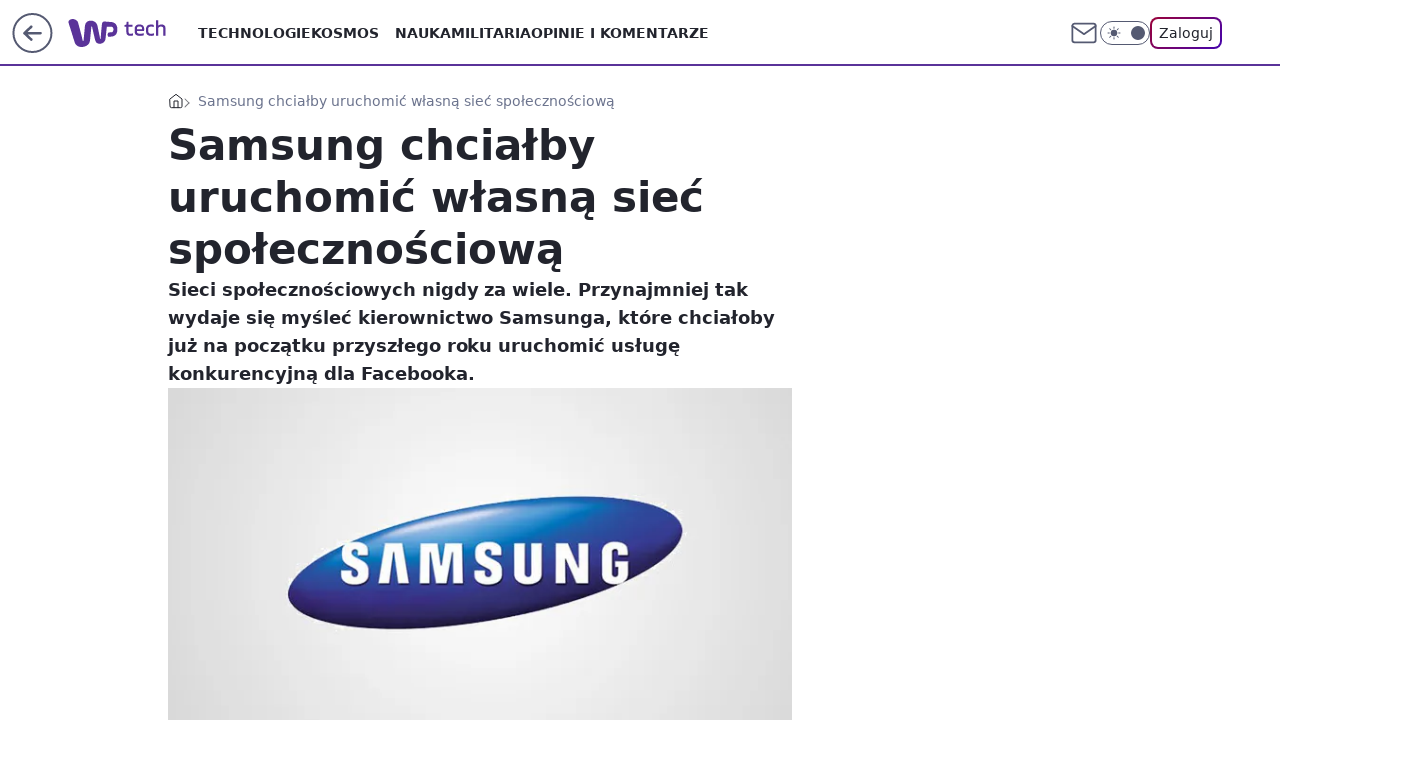

--- FILE ---
content_type: application/javascript
request_url: https://rek.www.wp.pl/gaf.js?rv=2&sn=tech&pvid=7dbf263f4db871aa1939&rekids=234802&whbid-test=1&phtml=tech.wp.pl%2Fsamsung-chcialby-uruchomic-wlasna-siec-spolecznosciowa%2C6034833874403969a&abtest=adtech%7CPRGM-1047%7CA%3Badtech%7CPU-335%7CB%3Badtech%7CPRG-3468%7CB%3Badtech%7CPRGM-1036%7CD%3Badtech%7CFP-76%7CA%3Badtech%7CPRGM-1356%7CA%3Badtech%7CPRGM-1419%7CB%3Badtech%7CPRGM-1589%7CA%3Badtech%7CPRGM-1576%7CA%3Badtech%7CPRGM-1443%7CA%3Badtech%7CPRGM-1587%7CD%3Badtech%7CPRGM-1615%7CA%3Badtech%7CPRGM-1215%7CC&PWA_adbd=0&darkmode=0&highLayout=0&layout=wide&navType=navigate&cdl=0&ctype=article&ciab=IAB19%2CIAB-v3-625%2CIAB19-18&cid=6034833874403969&csystem=ncr&cdate=2012-06-14&vw=1280&vh=720&p1=0&spin=v626466l&bcv=2
body_size: 12171
content:
v626466l({"spin":"v626466l","bunch":234802,"context":{"dsa":false,"minor":false,"bidRequestId":"f81a928d-f3bb-4e94-9455-00fc54fce2eb","maConfig":{"timestamp":"2026-01-26T13:24:12.920Z"},"dfpConfig":{"timestamp":"2026-01-23T12:40:10.018Z"},"sda":[],"targeting":{"client":{},"server":{},"query":{"PWA_adbd":"0","abtest":"adtech|PRGM-1047|A;adtech|PU-335|B;adtech|PRG-3468|B;adtech|PRGM-1036|D;adtech|FP-76|A;adtech|PRGM-1356|A;adtech|PRGM-1419|B;adtech|PRGM-1589|A;adtech|PRGM-1576|A;adtech|PRGM-1443|A;adtech|PRGM-1587|D;adtech|PRGM-1615|A;adtech|PRGM-1215|C","bcv":"2","cdate":"2012-06-14","cdl":"0","ciab":"IAB19,IAB-v3-625,IAB19-18","cid":"6034833874403969","csystem":"ncr","ctype":"article","darkmode":"0","highLayout":"0","layout":"wide","navType":"navigate","p1":"0","phtml":"tech.wp.pl/samsung-chcialby-uruchomic-wlasna-siec-spolecznosciowa,6034833874403969a","pvid":"7dbf263f4db871aa1939","rekids":"234802","rv":"2","sn":"tech","spin":"v626466l","vh":"720","vw":"1280","whbid-test":"1"}},"directOnly":0,"geo":{"country":"840","region":"","city":""},"statid":"","mlId":"","rshsd":"2","isRobot":false,"curr":{"EUR":4.2118,"USD":3.5499,"CHF":4.5758,"GBP":4.8537},"rv":"2","status":{"advf":2,"ma":2,"ma_ads-bidder":2,"ma_cpv-bidder":2,"ma_high-cpm-bidder":2}},"slots":{"11":{"delivered":"1","campaign":null,"dfpConfig":{"placement":"/89844762/Desktop_Tech.wp.pl_x11_art","roshash":"CGJM","ceil":100,"sizes":[[336,280],[640,280],[300,250]],"namedSizes":["fluid"],"div":"div-gpt-ad-x11-art","targeting":{"DFPHASH":"AEHK","emptygaf":"0"},"gfp":"CGJM"}},"12":{"lazy":1,"delivered":"1","campaign":{"id":"189264","adm":{"bunch":"234802","creations":[{"height":250,"showLabel":true,"src":"https://mamc.wpcdn.pl/189264/1769427862067/Lato__300x250.jpg","trackers":{"click":[""],"cview":["//ma.wp.pl/ma.gif?clid=36d4f1d950aab392a9c26b186b340e10\u0026SN=tech\u0026pvid=7dbf263f4db871aa1939\u0026action=cvimp\u0026pg=tech.wp.pl\u0026par=seatFee%3D4OQnyzRW3FfdyS6HMJrKKQb2_iTXJaQwgrz4yhGM8nc%26seatID%3D36d4f1d950aab392a9c26b186b340e10%26source%3DTG%26bidTimestamp%3D1769476350%26conversionValue%3D0%26device%3DPERSONAL_COMPUTER%26emission%3D3046174%26hBidPrice%3DCFILORU%26hBudgetRate%3DCFILORU%26contentID%3D6034833874403969%26billing%3Dcpv%26iabSiteCategories%3D%26ssp%3Dwp.pl%26bidReqID%3Df81a928d-f3bb-4e94-9455-00fc54fce2eb%26slotID%3D012%26slotSizeWxH%3D300x250%26creationID%3D1479442%26iabPageCategories%3D%26utility%3DpxXiJ_Or0TCpM1crJCKs8GXRy7e_BI_DZenmj4BjeJuhHAluZ3HRS1RyTChdHpqe%26tpID%3D1407313%26pricingModel%3DLVhwGcG6BkwCZHVHGiozRkgvDU094lVhhah9G8wc5HE%26ttl%3D1769562750%26bidderID%3D11%26platform%3D8%26rekid%3D234802%26editedTimestamp%3D1769427910%26is_adblock%3D0%26sn%3Dtech%26medium%3Ddisplay%26userID%3D__UNKNOWN_TELL_US__%26publisherID%3D308%26inver%3D2%26targetDomain%3Dwakacje.pl%26test%3D0%26order%3D266577%26partnerID%3D%26ip%3DSESz2WBRj-TfKm0CTIOvC1GAryJyfmSaXHbM3GCK-_c%26domain%3Dtech.wp.pl%26client_id%3D32932%26org_id%3D25%26is_robot%3D0%26pvid%3D7dbf263f4db871aa1939%26geo%3D840%253B%253B%26isDev%3Dfalse%26cur%3DPLN%26workfID%3D189264"],"impression":["//ma.wp.pl/ma.gif?clid=36d4f1d950aab392a9c26b186b340e10\u0026SN=tech\u0026pvid=7dbf263f4db871aa1939\u0026action=delivery\u0026pg=tech.wp.pl\u0026par=billing%3Dcpv%26iabSiteCategories%3D%26ssp%3Dwp.pl%26bidReqID%3Df81a928d-f3bb-4e94-9455-00fc54fce2eb%26slotID%3D012%26slotSizeWxH%3D300x250%26creationID%3D1479442%26iabPageCategories%3D%26utility%3DpxXiJ_Or0TCpM1crJCKs8GXRy7e_BI_DZenmj4BjeJuhHAluZ3HRS1RyTChdHpqe%26tpID%3D1407313%26pricingModel%3DLVhwGcG6BkwCZHVHGiozRkgvDU094lVhhah9G8wc5HE%26ttl%3D1769562750%26bidderID%3D11%26platform%3D8%26rekid%3D234802%26editedTimestamp%3D1769427910%26is_adblock%3D0%26sn%3Dtech%26medium%3Ddisplay%26userID%3D__UNKNOWN_TELL_US__%26publisherID%3D308%26inver%3D2%26targetDomain%3Dwakacje.pl%26test%3D0%26order%3D266577%26partnerID%3D%26ip%3DSESz2WBRj-TfKm0CTIOvC1GAryJyfmSaXHbM3GCK-_c%26domain%3Dtech.wp.pl%26client_id%3D32932%26org_id%3D25%26is_robot%3D0%26pvid%3D7dbf263f4db871aa1939%26geo%3D840%253B%253B%26isDev%3Dfalse%26cur%3DPLN%26workfID%3D189264%26seatFee%3D4OQnyzRW3FfdyS6HMJrKKQb2_iTXJaQwgrz4yhGM8nc%26seatID%3D36d4f1d950aab392a9c26b186b340e10%26source%3DTG%26bidTimestamp%3D1769476350%26conversionValue%3D0%26device%3DPERSONAL_COMPUTER%26emission%3D3046174%26hBidPrice%3DCFILORU%26hBudgetRate%3DCFILORU%26contentID%3D6034833874403969"],"view":["//ma.wp.pl/ma.gif?clid=36d4f1d950aab392a9c26b186b340e10\u0026SN=tech\u0026pvid=7dbf263f4db871aa1939\u0026action=view\u0026pg=tech.wp.pl\u0026par=medium%3Ddisplay%26userID%3D__UNKNOWN_TELL_US__%26publisherID%3D308%26inver%3D2%26targetDomain%3Dwakacje.pl%26test%3D0%26order%3D266577%26partnerID%3D%26ip%3DSESz2WBRj-TfKm0CTIOvC1GAryJyfmSaXHbM3GCK-_c%26domain%3Dtech.wp.pl%26client_id%3D32932%26org_id%3D25%26is_robot%3D0%26pvid%3D7dbf263f4db871aa1939%26geo%3D840%253B%253B%26isDev%3Dfalse%26cur%3DPLN%26workfID%3D189264%26seatFee%3D4OQnyzRW3FfdyS6HMJrKKQb2_iTXJaQwgrz4yhGM8nc%26seatID%3D36d4f1d950aab392a9c26b186b340e10%26source%3DTG%26bidTimestamp%3D1769476350%26conversionValue%3D0%26device%3DPERSONAL_COMPUTER%26emission%3D3046174%26hBidPrice%3DCFILORU%26hBudgetRate%3DCFILORU%26contentID%3D6034833874403969%26billing%3Dcpv%26iabSiteCategories%3D%26ssp%3Dwp.pl%26bidReqID%3Df81a928d-f3bb-4e94-9455-00fc54fce2eb%26slotID%3D012%26slotSizeWxH%3D300x250%26creationID%3D1479442%26iabPageCategories%3D%26utility%3DpxXiJ_Or0TCpM1crJCKs8GXRy7e_BI_DZenmj4BjeJuhHAluZ3HRS1RyTChdHpqe%26tpID%3D1407313%26pricingModel%3DLVhwGcG6BkwCZHVHGiozRkgvDU094lVhhah9G8wc5HE%26ttl%3D1769562750%26bidderID%3D11%26platform%3D8%26rekid%3D234802%26editedTimestamp%3D1769427910%26is_adblock%3D0%26sn%3Dtech"]},"transparentPlaceholder":false,"type":"image","url":"https://www.wakacje.pl/wczasy/?firstminute,samolotem,all-inclusive,ocena-8,anex-tour-poland,tanio,za-osobe\u0026utm_source=wppl\u0026utm_medium=autopromo\u0026utm_campaign=turcja26\u0026utm_content=300x250turcja26","width":300}],"redir":"https://ma.wp.pl/redirma?SN=tech\u0026pvid=7dbf263f4db871aa1939\u0026par=pricingModel%3DLVhwGcG6BkwCZHVHGiozRkgvDU094lVhhah9G8wc5HE%26bidderID%3D11%26is_adblock%3D0%26userID%3D__UNKNOWN_TELL_US__%26iabSiteCategories%3D%26utility%3DpxXiJ_Or0TCpM1crJCKs8GXRy7e_BI_DZenmj4BjeJuhHAluZ3HRS1RyTChdHpqe%26targetDomain%3Dwakacje.pl%26source%3DTG%26client_id%3D32932%26org_id%3D25%26pvid%3D7dbf263f4db871aa1939%26workfID%3D189264%26hBidPrice%3DCFILORU%26hBudgetRate%3DCFILORU%26ttl%3D1769562750%26cur%3DPLN%26device%3DPERSONAL_COMPUTER%26iabPageCategories%3D%26platform%3D8%26test%3D0%26order%3D266577%26partnerID%3D%26ip%3DSESz2WBRj-TfKm0CTIOvC1GAryJyfmSaXHbM3GCK-_c%26bidTimestamp%3D1769476350%26is_robot%3D0%26emission%3D3046174%26medium%3Ddisplay%26slotSizeWxH%3D300x250%26inver%3D2%26tpID%3D1407313%26seatID%3D36d4f1d950aab392a9c26b186b340e10%26isDev%3Dfalse%26seatFee%3D4OQnyzRW3FfdyS6HMJrKKQb2_iTXJaQwgrz4yhGM8nc%26ssp%3Dwp.pl%26slotID%3D012%26creationID%3D1479442%26rekid%3D234802%26conversionValue%3D0%26editedTimestamp%3D1769427910%26sn%3Dtech%26publisherID%3D308%26domain%3Dtech.wp.pl%26geo%3D840%253B%253B%26contentID%3D6034833874403969%26billing%3Dcpv%26bidReqID%3Df81a928d-f3bb-4e94-9455-00fc54fce2eb\u0026url=","slot":"12"},"creative":{"Id":"1479442","provider":"ma_cpv-bidder","roshash":"CFIL","height":250,"width":300,"touchpointId":"1407313","source":{"bidder":"cpv-bidder"}},"sellingModel":{"model":"CPM_INT"}},"dfpConfig":{"placement":"/89844762/Desktop_Tech.wp.pl_x12_art","roshash":"CGJM","ceil":100,"sizes":[[336,280],[640,280],[300,250]],"namedSizes":["fluid"],"div":"div-gpt-ad-x12-art","targeting":{"DFPHASH":"AEHK","emptygaf":"0"},"gfp":"CGJM"}},"13":{"delivered":"1","campaign":null,"dfpConfig":{"placement":"/89844762/Desktop_Tech.wp.pl_x13_art","roshash":"CGJM","ceil":100,"sizes":[[336,280],[640,280],[300,250]],"namedSizes":["fluid"],"div":"div-gpt-ad-x13-art","targeting":{"DFPHASH":"AEHK","emptygaf":"0"},"gfp":"CGJM"}},"14":{"delivered":"1","campaign":null,"dfpConfig":{"placement":"/89844762/Desktop_Tech.wp.pl_x14_art","roshash":"CGJM","ceil":100,"sizes":[[336,280],[640,280],[300,250]],"namedSizes":["fluid"],"div":"div-gpt-ad-x14-art","targeting":{"DFPHASH":"AEHK","emptygaf":"0"},"gfp":"CGJM"}},"15":{"delivered":"1","campaign":null,"dfpConfig":{"placement":"/89844762/Desktop_Tech.wp.pl_x15_art","roshash":"CGJM","ceil":100,"sizes":[[728,90],[970,300],[950,90],[980,120],[980,90],[970,150],[970,90],[970,250],[930,180],[950,200],[750,100],[970,66],[750,200],[960,90],[970,100],[750,300],[970,200],[950,300]],"namedSizes":["fluid"],"div":"div-gpt-ad-x15-art","targeting":{"DFPHASH":"AEHK","emptygaf":"0"},"gfp":"CGJM"}},"16":{"lazy":1,"delivered":"1","campaign":{"id":"187847","capping":"PWAck=27120553\u0026PWAclt=2400","adm":{"bunch":"234802","creations":[{"height":300,"pixels":["//ad.doubleclick.net/ddm/trackimp/N5716.276442.WIRTUALNAPOLSKA/B34813585.437353535;dc_trk_aid=630583473;dc_trk_cid=247581064;ord=1769476350;dc_lat=;dc_rdid=;tag_for_child_directed_treatment=;tfua=;gdpr=${GDPR};gdpr_consent=${GDPR_CONSENT_755};ltd=${LIMITED_ADS};dc_tdv=1?"],"showLabel":true,"src":"https://mamc.wpcdn.pl/187847/1767610267007/Mega_Double_Billboard_970x300px.jpg","trackers":{"click":[""],"cview":["//ma.wp.pl/ma.gif?clid=dca45526c17aa056cf0f889dbba57020\u0026SN=tech\u0026pvid=7dbf263f4db871aa1939\u0026action=cvimp\u0026pg=tech.wp.pl\u0026par=bidTimestamp%3D1769476350%26hBudgetRate%3DCFINZdg%26medium%3Ddisplay%26test%3D0%26tpID%3D1400041%26iabPageCategories%3D%26is_robot%3D0%26hBidPrice%3DDNTdalqzLScg%26conversionValue%3D0%26targetDomain%3Demirates.com%26workfID%3D187847%26seatFee%3DNLfc7P-tGlXN-qJOi468XRC2fi8KZSrVs8mGYby20SY%26emission%3D3040876%26is_adblock%3D0%26iabSiteCategories%3D%26contentID%3D6034833874403969%26ip%3DeefIDdhEHmCRB8-klkAMsL2qUmHP5AAbMQNrXXZgT2g%26client_id%3D13241%26source%3DTG%26editedTimestamp%3D1767778810%26pricingModel%3DczmrphkVS9ZwyonDxUPok0E2wRh-ODro201NuPcw3QE%26pvid%3D7dbf263f4db871aa1939%26partnerID%3D%26utility%3D5axTUFd6Pf8CyKrrMMK3nw20mzu42Eh-kz8STeSVlr-Rau2RtB0Qng0ZtjvLw0uM%26ssp%3Dwp.pl%26userID%3D__UNKNOWN_TELL_US__%26slotSizeWxH%3D970x300%26order%3D264730%26platform%3D8%26device%3DPERSONAL_COMPUTER%26publisherID%3D308%26inver%3D2%26cur%3DPLN%26billing%3Dcpv%26sn%3Dtech%26geo%3D840%253B%253B%26rekid%3D234802%26domain%3Dtech.wp.pl%26creationID%3D1465963%26seatID%3Ddca45526c17aa056cf0f889dbba57020%26bidderID%3D11%26isDev%3Dfalse%26bidReqID%3Df81a928d-f3bb-4e94-9455-00fc54fce2eb%26slotID%3D016%26org_id%3D25%26ttl%3D1769562750"],"impression":["//ma.wp.pl/ma.gif?clid=dca45526c17aa056cf0f889dbba57020\u0026SN=tech\u0026pvid=7dbf263f4db871aa1939\u0026action=delivery\u0026pg=tech.wp.pl\u0026par=userID%3D__UNKNOWN_TELL_US__%26slotSizeWxH%3D970x300%26order%3D264730%26platform%3D8%26device%3DPERSONAL_COMPUTER%26publisherID%3D308%26inver%3D2%26cur%3DPLN%26billing%3Dcpv%26sn%3Dtech%26geo%3D840%253B%253B%26rekid%3D234802%26domain%3Dtech.wp.pl%26creationID%3D1465963%26seatID%3Ddca45526c17aa056cf0f889dbba57020%26bidderID%3D11%26isDev%3Dfalse%26bidReqID%3Df81a928d-f3bb-4e94-9455-00fc54fce2eb%26slotID%3D016%26org_id%3D25%26ttl%3D1769562750%26bidTimestamp%3D1769476350%26hBudgetRate%3DCFINZdg%26medium%3Ddisplay%26test%3D0%26tpID%3D1400041%26iabPageCategories%3D%26is_robot%3D0%26hBidPrice%3DDNTdalqzLScg%26conversionValue%3D0%26targetDomain%3Demirates.com%26workfID%3D187847%26seatFee%3DNLfc7P-tGlXN-qJOi468XRC2fi8KZSrVs8mGYby20SY%26emission%3D3040876%26is_adblock%3D0%26iabSiteCategories%3D%26contentID%3D6034833874403969%26ip%3DeefIDdhEHmCRB8-klkAMsL2qUmHP5AAbMQNrXXZgT2g%26client_id%3D13241%26source%3DTG%26editedTimestamp%3D1767778810%26pricingModel%3DczmrphkVS9ZwyonDxUPok0E2wRh-ODro201NuPcw3QE%26pvid%3D7dbf263f4db871aa1939%26partnerID%3D%26utility%3D5axTUFd6Pf8CyKrrMMK3nw20mzu42Eh-kz8STeSVlr-Rau2RtB0Qng0ZtjvLw0uM%26ssp%3Dwp.pl"],"view":["//ma.wp.pl/ma.gif?clid=dca45526c17aa056cf0f889dbba57020\u0026SN=tech\u0026pvid=7dbf263f4db871aa1939\u0026action=view\u0026pg=tech.wp.pl\u0026par=iabSiteCategories%3D%26contentID%3D6034833874403969%26ip%3DeefIDdhEHmCRB8-klkAMsL2qUmHP5AAbMQNrXXZgT2g%26client_id%3D13241%26source%3DTG%26editedTimestamp%3D1767778810%26pricingModel%3DczmrphkVS9ZwyonDxUPok0E2wRh-ODro201NuPcw3QE%26pvid%3D7dbf263f4db871aa1939%26partnerID%3D%26utility%3D5axTUFd6Pf8CyKrrMMK3nw20mzu42Eh-kz8STeSVlr-Rau2RtB0Qng0ZtjvLw0uM%26ssp%3Dwp.pl%26userID%3D__UNKNOWN_TELL_US__%26slotSizeWxH%3D970x300%26order%3D264730%26platform%3D8%26device%3DPERSONAL_COMPUTER%26publisherID%3D308%26inver%3D2%26cur%3DPLN%26billing%3Dcpv%26sn%3Dtech%26geo%3D840%253B%253B%26rekid%3D234802%26domain%3Dtech.wp.pl%26creationID%3D1465963%26seatID%3Ddca45526c17aa056cf0f889dbba57020%26bidderID%3D11%26isDev%3Dfalse%26bidReqID%3Df81a928d-f3bb-4e94-9455-00fc54fce2eb%26slotID%3D016%26org_id%3D25%26ttl%3D1769562750%26bidTimestamp%3D1769476350%26hBudgetRate%3DCFINZdg%26medium%3Ddisplay%26test%3D0%26tpID%3D1400041%26iabPageCategories%3D%26is_robot%3D0%26hBidPrice%3DDNTdalqzLScg%26conversionValue%3D0%26targetDomain%3Demirates.com%26workfID%3D187847%26seatFee%3DNLfc7P-tGlXN-qJOi468XRC2fi8KZSrVs8mGYby20SY%26emission%3D3040876%26is_adblock%3D0"]},"transparentPlaceholder":false,"type":"image","url":"https://ad.doubleclick.net/ddm/trackclk/N5716.276442.WIRTUALNAPOLSKA/B34813585.437353535;dc_trk_aid=630583473;dc_trk_cid=247581064;dc_lat=;dc_rdid=;tag_for_child_directed_treatment=;tfua=;gdpr=${GDPR};gdpr_consent=${GDPR_CONSENT_755};ltd=${LIMITED_ADS};dc_tdv=1","viewability":{"scripts":["//pixel.adsafeprotected.com/rjss/st/2753620/91846517/skeleton.js"]},"width":970}],"redir":"https://ma.wp.pl/redirma?SN=tech\u0026pvid=7dbf263f4db871aa1939\u0026par=targetDomain%3Demirates.com%26emission%3D3040876%26pvid%3D7dbf263f4db871aa1939%26utility%3D5axTUFd6Pf8CyKrrMMK3nw20mzu42Eh-kz8STeSVlr-Rau2RtB0Qng0ZtjvLw0uM%26device%3DPERSONAL_COMPUTER%26sn%3Dtech%26seatID%3Ddca45526c17aa056cf0f889dbba57020%26tpID%3D1400041%26iabSiteCategories%3D%26userID%3D__UNKNOWN_TELL_US__%26slotSizeWxH%3D970x300%26order%3D264730%26billing%3Dcpv%26rekid%3D234802%26org_id%3D25%26bidTimestamp%3D1769476350%26iabPageCategories%3D%26hBidPrice%3DDNTdalqzLScg%26bidReqID%3Df81a928d-f3bb-4e94-9455-00fc54fce2eb%26slotID%3D016%26hBudgetRate%3DCFINZdg%26conversionValue%3D0%26workfID%3D187847%26is_adblock%3D0%26client_id%3D13241%26partnerID%3D%26ssp%3Dwp.pl%26publisherID%3D308%26seatFee%3DNLfc7P-tGlXN-qJOi468XRC2fi8KZSrVs8mGYby20SY%26source%3DTG%26bidderID%3D11%26ttl%3D1769562750%26test%3D0%26pricingModel%3DczmrphkVS9ZwyonDxUPok0E2wRh-ODro201NuPcw3QE%26domain%3Dtech.wp.pl%26ip%3DeefIDdhEHmCRB8-klkAMsL2qUmHP5AAbMQNrXXZgT2g%26platform%3D8%26cur%3DPLN%26creationID%3D1465963%26isDev%3Dfalse%26medium%3Ddisplay%26is_robot%3D0%26contentID%3D6034833874403969%26editedTimestamp%3D1767778810%26inver%3D2%26geo%3D840%253B%253B\u0026url=","slot":"16"},"creative":{"Id":"1465963","provider":"ma_cpv-bidder","roshash":"DNTd","height":300,"width":970,"touchpointId":"1400041","source":{"bidder":"cpv-bidder"}},"sellingModel":{"model":"CPV_INT"}},"dfpConfig":{"placement":"/89844762/Desktop_Tech.wp.pl_x16","roshash":"DNUX","ceil":100,"sizes":[[728,90],[970,300],[950,90],[980,120],[980,90],[970,150],[970,90],[970,250],[930,180],[950,200],[750,100],[970,66],[750,200],[960,90],[970,100],[750,300],[970,200],[950,300]],"namedSizes":["fluid"],"div":"div-gpt-ad-x16","targeting":{"DFPHASH":"BLSV","emptygaf":"0"},"gfp":"CGJM"}},"17":{"delivered":"1","campaign":null,"dfpConfig":{"placement":"/89844762/Desktop_Tech.wp.pl_x17","roshash":"CGJM","ceil":100,"sizes":[[728,90],[970,300],[950,90],[980,120],[980,90],[970,150],[970,90],[970,250],[930,180],[950,200],[750,100],[970,66],[750,200],[960,90],[970,100],[750,300],[970,200],[950,300]],"namedSizes":["fluid"],"div":"div-gpt-ad-x17","targeting":{"DFPHASH":"AEHK","emptygaf":"0"},"gfp":"CGJM"}},"18":{"delivered":"1","campaign":null,"dfpConfig":{"placement":"/89844762/Desktop_Tech.wp.pl_x18","roshash":"CGJM","ceil":100,"sizes":[[728,90],[970,300],[950,90],[980,120],[980,90],[970,150],[970,90],[970,250],[930,180],[950,200],[750,100],[970,66],[750,200],[960,90],[970,100],[750,300],[970,200],[950,300]],"namedSizes":["fluid"],"div":"div-gpt-ad-x18","targeting":{"DFPHASH":"AEHK","emptygaf":"0"},"gfp":"CGJM"}},"19":{"delivered":"1","campaign":null,"dfpConfig":{"placement":"/89844762/Desktop_Tech.wp.pl_x19","roshash":"CGJM","ceil":100,"sizes":[[728,90],[970,300],[950,90],[980,120],[980,90],[970,150],[970,90],[970,250],[930,180],[950,200],[750,100],[970,66],[750,200],[960,90],[970,100],[750,300],[970,200],[950,300]],"namedSizes":["fluid"],"div":"div-gpt-ad-x19","targeting":{"DFPHASH":"AEHK","emptygaf":"0"},"gfp":"CGJM"}},"2":{"delivered":"1","campaign":{"id":"188957","capping":"PWAck=27120765\u0026PWAclt=1\u0026tpl=1","adm":{"bunch":"234802","creations":[{"cbConfig":{"blur":false,"bottomBar":false,"fullPage":false,"message":"Przekierowanie za {{time}} sekund{{y}}","timeout":15000},"height":870,"pixels":["//ad.doubleclick.net/ddm/trackimp/N195005.3920530WPPL/B34915909.438330535;dc_trk_aid=631924327;dc_trk_cid=248481718;ord=1769476350;dc_lat=;dc_rdid=;tag_for_child_directed_treatment=;tfua=;ltd=${LIMITED_ADS};dc_tdv=1?"],"scalable":"1","showLabel":false,"src":"https://mamc.wpcdn.pl/188957/1768998541146/2383-003_Olimpijskie_oferty_produktowe_1920x870_wp_CB_sluchawki.jpg","trackers":{"click":[""],"cview":["//ma.wp.pl/ma.gif?clid=0cc655b412444091fb8190f140853492\u0026SN=tech\u0026pvid=7dbf263f4db871aa1939\u0026action=cvimp\u0026pg=tech.wp.pl\u0026par=rekid%3D234802%26ip%3D5aQyh24YgJ_4vSgyBGE47hUb-JrJ3-IKfFMcjGJAC4A%26domain%3Dtech.wp.pl%26client_id%3D29939%26order%3D266462%26is_adblock%3D0%26pvid%3D7dbf263f4db871aa1939%26hBudgetRate%3DCFIOUXb%26conversionValue%3D0%26bidReqID%3Df81a928d-f3bb-4e94-9455-00fc54fce2eb%26device%3DPERSONAL_COMPUTER%26test%3D0%26bidTimestamp%3D1769476350%26isDev%3Dfalse%26contentID%3D6034833874403969%26partnerID%3D%26userID%3D__UNKNOWN_TELL_US__%26cur%3DPLN%26seatFee%3D5zOqw1K-2iPZr208_ak4g1M9h5oEIDWTH8C7VjlL6jw%26billing%3Dcpv%26org_id%3D25%26pricingModel%3DV0uWFtsTprqbutql6NX_ZTkEWXNX6ohoheJqEeQCIys%26geo%3D840%253B%253B%26medium%3Ddisplay%26slotSizeWxH%3D1920x870%26iabPageCategories%3D%26sn%3Dtech%26utility%3DL822v_5UTiolsFCy6IcctvHQi4Np-9_wU1r9ZwnCMIUbPt90y9DDloRa-ienAVO_%26inver%3D2%26targetDomain%3Dmediamarkt.pl%26hBidPrice%3DCFIOUXb%26bidderID%3D11%26platform%3D8%26ssp%3Dwp.pl%26publisherID%3D308%26slotID%3D002%26creationID%3D1477011%26tpID%3D1405761%26seatID%3D0cc655b412444091fb8190f140853492%26emission%3D3045951%26workfID%3D188957%26source%3DTG%26editedTimestamp%3D1768998748%26iabSiteCategories%3D%26ttl%3D1769562750%26is_robot%3D0"],"impression":["//ma.wp.pl/ma.gif?clid=0cc655b412444091fb8190f140853492\u0026SN=tech\u0026pvid=7dbf263f4db871aa1939\u0026action=delivery\u0026pg=tech.wp.pl\u0026par=rekid%3D234802%26ip%3D5aQyh24YgJ_4vSgyBGE47hUb-JrJ3-IKfFMcjGJAC4A%26domain%3Dtech.wp.pl%26client_id%3D29939%26order%3D266462%26is_adblock%3D0%26pvid%3D7dbf263f4db871aa1939%26hBudgetRate%3DCFIOUXb%26conversionValue%3D0%26bidReqID%3Df81a928d-f3bb-4e94-9455-00fc54fce2eb%26device%3DPERSONAL_COMPUTER%26test%3D0%26bidTimestamp%3D1769476350%26isDev%3Dfalse%26contentID%3D6034833874403969%26partnerID%3D%26userID%3D__UNKNOWN_TELL_US__%26cur%3DPLN%26seatFee%3D5zOqw1K-2iPZr208_ak4g1M9h5oEIDWTH8C7VjlL6jw%26billing%3Dcpv%26org_id%3D25%26pricingModel%3DV0uWFtsTprqbutql6NX_ZTkEWXNX6ohoheJqEeQCIys%26geo%3D840%253B%253B%26medium%3Ddisplay%26slotSizeWxH%3D1920x870%26iabPageCategories%3D%26sn%3Dtech%26utility%3DL822v_5UTiolsFCy6IcctvHQi4Np-9_wU1r9ZwnCMIUbPt90y9DDloRa-ienAVO_%26inver%3D2%26targetDomain%3Dmediamarkt.pl%26hBidPrice%3DCFIOUXb%26bidderID%3D11%26platform%3D8%26ssp%3Dwp.pl%26publisherID%3D308%26slotID%3D002%26creationID%3D1477011%26tpID%3D1405761%26seatID%3D0cc655b412444091fb8190f140853492%26emission%3D3045951%26workfID%3D188957%26source%3DTG%26editedTimestamp%3D1768998748%26iabSiteCategories%3D%26ttl%3D1769562750%26is_robot%3D0"],"view":["//ma.wp.pl/ma.gif?clid=0cc655b412444091fb8190f140853492\u0026SN=tech\u0026pvid=7dbf263f4db871aa1939\u0026action=view\u0026pg=tech.wp.pl\u0026par=seatFee%3D5zOqw1K-2iPZr208_ak4g1M9h5oEIDWTH8C7VjlL6jw%26billing%3Dcpv%26org_id%3D25%26pricingModel%3DV0uWFtsTprqbutql6NX_ZTkEWXNX6ohoheJqEeQCIys%26geo%3D840%253B%253B%26medium%3Ddisplay%26slotSizeWxH%3D1920x870%26iabPageCategories%3D%26sn%3Dtech%26utility%3DL822v_5UTiolsFCy6IcctvHQi4Np-9_wU1r9ZwnCMIUbPt90y9DDloRa-ienAVO_%26inver%3D2%26targetDomain%3Dmediamarkt.pl%26hBidPrice%3DCFIOUXb%26bidderID%3D11%26platform%3D8%26ssp%3Dwp.pl%26publisherID%3D308%26slotID%3D002%26creationID%3D1477011%26tpID%3D1405761%26seatID%3D0cc655b412444091fb8190f140853492%26emission%3D3045951%26workfID%3D188957%26source%3DTG%26editedTimestamp%3D1768998748%26iabSiteCategories%3D%26ttl%3D1769562750%26is_robot%3D0%26rekid%3D234802%26ip%3D5aQyh24YgJ_4vSgyBGE47hUb-JrJ3-IKfFMcjGJAC4A%26domain%3Dtech.wp.pl%26client_id%3D29939%26order%3D266462%26is_adblock%3D0%26pvid%3D7dbf263f4db871aa1939%26hBudgetRate%3DCFIOUXb%26conversionValue%3D0%26bidReqID%3Df81a928d-f3bb-4e94-9455-00fc54fce2eb%26device%3DPERSONAL_COMPUTER%26test%3D0%26bidTimestamp%3D1769476350%26isDev%3Dfalse%26contentID%3D6034833874403969%26partnerID%3D%26userID%3D__UNKNOWN_TELL_US__%26cur%3DPLN"]},"transparentPlaceholder":false,"type":"image","url":"https://ad.doubleclick.net/ddm/trackclk/N195005.3920530WPPL/B34915909.438330535;dc_trk_aid=631924327;dc_trk_cid=248481718;dc_lat=;dc_rdid=;tag_for_child_directed_treatment=;tfua=;ltd=${LIMITED_ADS};dc_tdv=1","width":1920}],"redir":"https://ma.wp.pl/redirma?SN=tech\u0026pvid=7dbf263f4db871aa1939\u0026par=bidderID%3D11%26platform%3D8%26source%3DTG%26editedTimestamp%3D1768998748%26is_adblock%3D0%26bidTimestamp%3D1769476350%26userID%3D__UNKNOWN_TELL_US__%26billing%3Dcpv%26targetDomain%3Dmediamarkt.pl%26hBidPrice%3DCFIOUXb%26iabSiteCategories%3D%26domain%3Dtech.wp.pl%26client_id%3D29939%26bidReqID%3Df81a928d-f3bb-4e94-9455-00fc54fce2eb%26device%3DPERSONAL_COMPUTER%26pricingModel%3DV0uWFtsTprqbutql6NX_ZTkEWXNX6ohoheJqEeQCIys%26ssp%3Dwp.pl%26seatID%3D0cc655b412444091fb8190f140853492%26ttl%3D1769562750%26is_robot%3D0%26workfID%3D188957%26hBudgetRate%3DCFIOUXb%26conversionValue%3D0%26contentID%3D6034833874403969%26medium%3Ddisplay%26slotSizeWxH%3D1920x870%26iabPageCategories%3D%26utility%3DL822v_5UTiolsFCy6IcctvHQi4Np-9_wU1r9ZwnCMIUbPt90y9DDloRa-ienAVO_%26publisherID%3D308%26creationID%3D1477011%26emission%3D3045951%26rekid%3D234802%26ip%3D5aQyh24YgJ_4vSgyBGE47hUb-JrJ3-IKfFMcjGJAC4A%26isDev%3Dfalse%26partnerID%3D%26inver%3D2%26tpID%3D1405761%26test%3D0%26cur%3DPLN%26seatFee%3D5zOqw1K-2iPZr208_ak4g1M9h5oEIDWTH8C7VjlL6jw%26slotID%3D002%26order%3D266462%26pvid%3D7dbf263f4db871aa1939%26org_id%3D25%26geo%3D840%253B%253B%26sn%3Dtech\u0026url=","slot":"2"},"creative":{"Id":"1477011","provider":"ma_cpv-bidder","roshash":"FLOR","height":870,"width":1920,"touchpointId":"1405761","source":{"bidder":"cpv-bidder"}},"sellingModel":{"model":"CPM_INT"}},"dfpConfig":{"placement":"/89844762/Desktop_Tech.wp.pl_x02","roshash":"FLOR","ceil":100,"sizes":[[970,300],[970,600],[750,300],[950,300],[980,600],[1920,870],[1200,600],[750,400],[960,640]],"namedSizes":["fluid"],"div":"div-gpt-ad-x02","targeting":{"DFPHASH":"DJMP","emptygaf":"0"},"gfp":"DLOR"}},"24":{"delivered":"","campaign":null,"dfpConfig":null},"25":{"delivered":"1","campaign":null,"dfpConfig":{"placement":"/89844762/Desktop_Tech.wp.pl_x25_art","roshash":"CGJM","ceil":100,"sizes":[[336,280],[640,280],[300,250]],"namedSizes":["fluid"],"div":"div-gpt-ad-x25-art","targeting":{"DFPHASH":"AEHK","emptygaf":"0"},"gfp":"CGJM"}},"27":{"delivered":"1","campaign":null,"dfpConfig":{"placement":"/89844762/Desktop_Tech.wp.pl_x27_art","roshash":"CGJM","ceil":100,"sizes":[[160,600]],"namedSizes":["fluid"],"div":"div-gpt-ad-x27-art","targeting":{"DFPHASH":"AEHK","emptygaf":"0"},"gfp":"CGJM"}},"28":{"delivered":"","campaign":null,"dfpConfig":null},"29":{"lazy":1,"delivered":"1","campaign":{"id":"189255","adm":{"bunch":"234802","creations":[{"height":250,"showLabel":true,"src":"https://mamc.wpcdn.pl/189255/1769427402352/300x250egipt.jpg","trackers":{"click":[""],"cview":["//ma.wp.pl/ma.gif?clid=371fa43b00b88a0c702be1109a408644\u0026SN=tech\u0026pvid=7dbf263f4db871aa1939\u0026action=cvimp\u0026pg=tech.wp.pl\u0026par=isDev%3Dfalse%26slotID%3D029%26contentID%3D6034833874403969%26inver%3D2%26tpID%3D1407293%26billing%3Dcpv%26iabSiteCategories%3D%26is_robot%3D0%26bidTimestamp%3D1769476350%26conversionValue%3D0%26org_id%3D25%26hBidPrice%3DCFILORU%26hBudgetRate%3DCFILORU%26partnerID%3D%26ssp%3Dwp.pl%26client_id%3D32932%26utility%3DfFXwdASWBmUHfiCEBFvtgDUtSGHCPlKdZtSanZlSal3HjPZ5pOAj_QyQLPeG_Wga%26medium%3Ddisplay%26domain%3Dtech.wp.pl%26slotSizeWxH%3D300x250%26seatFee%3DvsLEMfd5Al_ZfflcBRYMsTVVXZzLvC_GJUbGx_QNVY4%26source%3DTG%26editedTimestamp%3D1769427657%26pricingModel%3DwcqR4NfIXFns5F28rWXnMZNoL-ZMTrPIomrY-bjk6FE%26platform%3D8%26device%3DPERSONAL_COMPUTER%26publisherID%3D308%26ip%3DMfK5GcIqrOgtBhDwH6538qo0wadNF-mw4nH6e7WNjc4%26test%3D0%26workfID%3D189255%26emission%3D3046212%26pvid%3D7dbf263f4db871aa1939%26bidReqID%3Df81a928d-f3bb-4e94-9455-00fc54fce2eb%26rekid%3D234802%26cur%3DPLN%26seatID%3D371fa43b00b88a0c702be1109a408644%26ttl%3D1769562750%26sn%3Dtech%26geo%3D840%253B%253B%26bidderID%3D11%26userID%3D__UNKNOWN_TELL_US__%26creationID%3D1479427%26targetDomain%3Dwakacje.pl%26order%3D266590%26iabPageCategories%3D%26is_adblock%3D0"],"impression":["//ma.wp.pl/ma.gif?clid=371fa43b00b88a0c702be1109a408644\u0026SN=tech\u0026pvid=7dbf263f4db871aa1939\u0026action=delivery\u0026pg=tech.wp.pl\u0026par=source%3DTG%26editedTimestamp%3D1769427657%26pricingModel%3DwcqR4NfIXFns5F28rWXnMZNoL-ZMTrPIomrY-bjk6FE%26platform%3D8%26device%3DPERSONAL_COMPUTER%26publisherID%3D308%26ip%3DMfK5GcIqrOgtBhDwH6538qo0wadNF-mw4nH6e7WNjc4%26test%3D0%26workfID%3D189255%26emission%3D3046212%26pvid%3D7dbf263f4db871aa1939%26bidReqID%3Df81a928d-f3bb-4e94-9455-00fc54fce2eb%26rekid%3D234802%26cur%3DPLN%26seatID%3D371fa43b00b88a0c702be1109a408644%26ttl%3D1769562750%26sn%3Dtech%26geo%3D840%253B%253B%26bidderID%3D11%26userID%3D__UNKNOWN_TELL_US__%26creationID%3D1479427%26targetDomain%3Dwakacje.pl%26order%3D266590%26iabPageCategories%3D%26is_adblock%3D0%26isDev%3Dfalse%26slotID%3D029%26contentID%3D6034833874403969%26inver%3D2%26tpID%3D1407293%26billing%3Dcpv%26iabSiteCategories%3D%26is_robot%3D0%26bidTimestamp%3D1769476350%26conversionValue%3D0%26org_id%3D25%26hBidPrice%3DCFILORU%26hBudgetRate%3DCFILORU%26partnerID%3D%26ssp%3Dwp.pl%26client_id%3D32932%26utility%3DfFXwdASWBmUHfiCEBFvtgDUtSGHCPlKdZtSanZlSal3HjPZ5pOAj_QyQLPeG_Wga%26medium%3Ddisplay%26domain%3Dtech.wp.pl%26slotSizeWxH%3D300x250%26seatFee%3DvsLEMfd5Al_ZfflcBRYMsTVVXZzLvC_GJUbGx_QNVY4"],"view":["//ma.wp.pl/ma.gif?clid=371fa43b00b88a0c702be1109a408644\u0026SN=tech\u0026pvid=7dbf263f4db871aa1939\u0026action=view\u0026pg=tech.wp.pl\u0026par=contentID%3D6034833874403969%26inver%3D2%26tpID%3D1407293%26billing%3Dcpv%26iabSiteCategories%3D%26is_robot%3D0%26bidTimestamp%3D1769476350%26conversionValue%3D0%26org_id%3D25%26hBidPrice%3DCFILORU%26hBudgetRate%3DCFILORU%26partnerID%3D%26ssp%3Dwp.pl%26client_id%3D32932%26utility%3DfFXwdASWBmUHfiCEBFvtgDUtSGHCPlKdZtSanZlSal3HjPZ5pOAj_QyQLPeG_Wga%26medium%3Ddisplay%26domain%3Dtech.wp.pl%26slotSizeWxH%3D300x250%26seatFee%3DvsLEMfd5Al_ZfflcBRYMsTVVXZzLvC_GJUbGx_QNVY4%26source%3DTG%26editedTimestamp%3D1769427657%26pricingModel%3DwcqR4NfIXFns5F28rWXnMZNoL-ZMTrPIomrY-bjk6FE%26platform%3D8%26device%3DPERSONAL_COMPUTER%26publisherID%3D308%26ip%3DMfK5GcIqrOgtBhDwH6538qo0wadNF-mw4nH6e7WNjc4%26test%3D0%26workfID%3D189255%26emission%3D3046212%26pvid%3D7dbf263f4db871aa1939%26bidReqID%3Df81a928d-f3bb-4e94-9455-00fc54fce2eb%26rekid%3D234802%26cur%3DPLN%26seatID%3D371fa43b00b88a0c702be1109a408644%26ttl%3D1769562750%26sn%3Dtech%26geo%3D840%253B%253B%26bidderID%3D11%26userID%3D__UNKNOWN_TELL_US__%26creationID%3D1479427%26targetDomain%3Dwakacje.pl%26order%3D266590%26iabPageCategories%3D%26is_adblock%3D0%26isDev%3Dfalse%26slotID%3D029"]},"transparentPlaceholder":false,"type":"image","url":"https://www.wakacje.pl/lastminute/egipt/?samolotem,all-inclusive,3-gwiazdkowe,ocena-8,tanio,za-osobe\u0026utm_source=wppl\u0026utm_medium=autopromo\u0026utm_campaign=egipt26\u0026utm_content=300x250egipt26","width":300}],"redir":"https://ma.wp.pl/redirma?SN=tech\u0026pvid=7dbf263f4db871aa1939\u0026par=ssp%3Dwp.pl%26seatFee%3DvsLEMfd5Al_ZfflcBRYMsTVVXZzLvC_GJUbGx_QNVY4%26cur%3DPLN%26sn%3Dtech%26bidderID%3D11%26creationID%3D1479427%26targetDomain%3Dwakacje.pl%26order%3D266590%26conversionValue%3D0%26editedTimestamp%3D1769427657%26platform%3D8%26is_adblock%3D0%26hBidPrice%3DCFILORU%26slotID%3D029%26billing%3Dcpv%26device%3DPERSONAL_COMPUTER%26isDev%3Dfalse%26inver%3D2%26tpID%3D1407293%26client_id%3D32932%26source%3DTG%26rekid%3D234802%26org_id%3D25%26partnerID%3D%26utility%3DfFXwdASWBmUHfiCEBFvtgDUtSGHCPlKdZtSanZlSal3HjPZ5pOAj_QyQLPeG_Wga%26medium%3Ddisplay%26slotSizeWxH%3D300x250%26ip%3DMfK5GcIqrOgtBhDwH6538qo0wadNF-mw4nH6e7WNjc4%26emission%3D3046212%26bidReqID%3Df81a928d-f3bb-4e94-9455-00fc54fce2eb%26iabPageCategories%3D%26iabSiteCategories%3D%26bidTimestamp%3D1769476350%26hBudgetRate%3DCFILORU%26domain%3Dtech.wp.pl%26pricingModel%3DwcqR4NfIXFns5F28rWXnMZNoL-ZMTrPIomrY-bjk6FE%26publisherID%3D308%26workfID%3D189255%26is_robot%3D0%26test%3D0%26pvid%3D7dbf263f4db871aa1939%26seatID%3D371fa43b00b88a0c702be1109a408644%26ttl%3D1769562750%26geo%3D840%253B%253B%26userID%3D__UNKNOWN_TELL_US__%26contentID%3D6034833874403969\u0026url=","slot":"29"},"creative":{"Id":"1479427","provider":"ma_cpv-bidder","roshash":"CFIL","height":250,"width":300,"touchpointId":"1407293","source":{"bidder":"cpv-bidder"}},"sellingModel":{"model":"CPM_INT"}},"dfpConfig":null},"3":{"delivered":"1","campaign":{"id":"188855","capping":"PWAck=27120732\u0026PWAclt=24","adm":{"bunch":"234802","creations":[{"height":600,"mod":"stiltedBanner","pixels":["//ad.doubleclick.net/ddm/trackimp/N526601.2133700WP/B35067894.438289988;dc_trk_aid=631417742;dc_trk_cid=248913387;ord=1769476350;dc_lat=;dc_rdid=;tag_for_child_directed_treatment=;tfua=;ltd=${LIMITED_ADS};dc_tdv=1?"],"showLabel":true,"src":"https://mamc.wpcdn.pl/188855/1768910321729/PL_Toyota_AygoX_HEV_1260x600_DO_Styczen.jpg","trackers":{"click":[""],"cview":["//ma.wp.pl/ma.gif?clid=2756484462c54389dac6407e48e5709b\u0026SN=tech\u0026pvid=7dbf263f4db871aa1939\u0026action=cvimp\u0026pg=tech.wp.pl\u0026par=seatFee%3Dxehx7OV5pE5GHeGm-9M40s5A4I68PDfCUs-14tFoASM%26billing%3Dcpv%26order%3D266150%26pvid%3D7dbf263f4db871aa1939%26hBidPrice%3DCFILORU%26isDev%3Dfalse%26ssp%3Dwp.pl%26is_adblock%3D0%26geo%3D840%253B%253B%26contentID%3D6034833874403969%26slotSizeWxH%3D1260x600%26client_id%3D2563%26editedTimestamp%3D1768910406%26iabPageCategories%3D%26bidTimestamp%3D1769476350%26conversionValue%3D0%26sn%3Dtech%26partnerID%3D%26bidderID%3D11%26medium%3Ddisplay%26rekid%3D234802%26publisherID%3D308%26creationID%3D1475756%26tpID%3D1405315%26emission%3D3045130%26ttl%3D1769562750%26hBudgetRate%3DCFILORU%26ip%3DHM2__x000rHnXPMpMULciBTcKMGnZ6uCdW9djW2llZg%26utility%3DYPw-kjciyjHwFJO-f0HwTXR1gZxDwU2t9D6HoPuIQMHHrQggXGdUntMZ-WNnxd-I%26platform%3D8%26bidReqID%3Df81a928d-f3bb-4e94-9455-00fc54fce2eb%26device%3DPERSONAL_COMPUTER%26userID%3D__UNKNOWN_TELL_US__%26slotID%3D003%26seatID%3D2756484462c54389dac6407e48e5709b%26org_id%3D25%26inver%3D2%26targetDomain%3Dtoyota.pl%26cur%3DPLN%26workfID%3D188855%26source%3DTG%26pricingModel%3DHxwvO3JvjsBELNhdQfImvsWowviBZJ3iiaa3UXS4vfE%26iabSiteCategories%3D%26is_robot%3D0%26domain%3Dtech.wp.pl%26test%3D0"],"impression":["//ma.wp.pl/ma.gif?clid=2756484462c54389dac6407e48e5709b\u0026SN=tech\u0026pvid=7dbf263f4db871aa1939\u0026action=delivery\u0026pg=tech.wp.pl\u0026seqTtl=1770767999\u0026par=conversionValue%3D0%26sn%3Dtech%26partnerID%3D%26bidderID%3D11%26medium%3Ddisplay%26rekid%3D234802%26publisherID%3D308%26creationID%3D1475756%26tpID%3D1405315%26emission%3D3045130%26ttl%3D1769562750%26hBudgetRate%3DCFILORU%26ip%3DHM2__x000rHnXPMpMULciBTcKMGnZ6uCdW9djW2llZg%26utility%3DYPw-kjciyjHwFJO-f0HwTXR1gZxDwU2t9D6HoPuIQMHHrQggXGdUntMZ-WNnxd-I%26platform%3D8%26bidReqID%3Df81a928d-f3bb-4e94-9455-00fc54fce2eb%26device%3DPERSONAL_COMPUTER%26userID%3D__UNKNOWN_TELL_US__%26slotID%3D003%26seatID%3D2756484462c54389dac6407e48e5709b%26org_id%3D25%26inver%3D2%26targetDomain%3Dtoyota.pl%26cur%3DPLN%26workfID%3D188855%26source%3DTG%26pricingModel%3DHxwvO3JvjsBELNhdQfImvsWowviBZJ3iiaa3UXS4vfE%26iabSiteCategories%3D%26is_robot%3D0%26domain%3Dtech.wp.pl%26test%3D0%26seatFee%3Dxehx7OV5pE5GHeGm-9M40s5A4I68PDfCUs-14tFoASM%26billing%3Dcpv%26order%3D266150%26pvid%3D7dbf263f4db871aa1939%26hBidPrice%3DCFILORU%26isDev%3Dfalse%26ssp%3Dwp.pl%26is_adblock%3D0%26geo%3D840%253B%253B%26contentID%3D6034833874403969%26slotSizeWxH%3D1260x600%26client_id%3D2563%26editedTimestamp%3D1768910406%26iabPageCategories%3D%26bidTimestamp%3D1769476350"],"view":["//ma.wp.pl/ma.gif?clid=2756484462c54389dac6407e48e5709b\u0026SN=tech\u0026pvid=7dbf263f4db871aa1939\u0026action=view\u0026pg=tech.wp.pl\u0026par=tpID%3D1405315%26emission%3D3045130%26ttl%3D1769562750%26hBudgetRate%3DCFILORU%26ip%3DHM2__x000rHnXPMpMULciBTcKMGnZ6uCdW9djW2llZg%26utility%3DYPw-kjciyjHwFJO-f0HwTXR1gZxDwU2t9D6HoPuIQMHHrQggXGdUntMZ-WNnxd-I%26platform%3D8%26bidReqID%3Df81a928d-f3bb-4e94-9455-00fc54fce2eb%26device%3DPERSONAL_COMPUTER%26userID%3D__UNKNOWN_TELL_US__%26slotID%3D003%26seatID%3D2756484462c54389dac6407e48e5709b%26org_id%3D25%26inver%3D2%26targetDomain%3Dtoyota.pl%26cur%3DPLN%26workfID%3D188855%26source%3DTG%26pricingModel%3DHxwvO3JvjsBELNhdQfImvsWowviBZJ3iiaa3UXS4vfE%26iabSiteCategories%3D%26is_robot%3D0%26domain%3Dtech.wp.pl%26test%3D0%26seatFee%3Dxehx7OV5pE5GHeGm-9M40s5A4I68PDfCUs-14tFoASM%26billing%3Dcpv%26order%3D266150%26pvid%3D7dbf263f4db871aa1939%26hBidPrice%3DCFILORU%26isDev%3Dfalse%26ssp%3Dwp.pl%26is_adblock%3D0%26geo%3D840%253B%253B%26contentID%3D6034833874403969%26slotSizeWxH%3D1260x600%26client_id%3D2563%26editedTimestamp%3D1768910406%26iabPageCategories%3D%26bidTimestamp%3D1769476350%26conversionValue%3D0%26sn%3Dtech%26partnerID%3D%26bidderID%3D11%26medium%3Ddisplay%26rekid%3D234802%26publisherID%3D308%26creationID%3D1475756"]},"transparentPlaceholder":false,"type":"image","url":"https://ad.doubleclick.net/ddm/trackclk/N526601.2133700WP/B35067894.438289988;dc_trk_aid=631417742;dc_trk_cid=248913387;dc_lat=;dc_rdid=;tag_for_child_directed_treatment=;tfua=;ltd=${LIMITED_ADS};dc_tdv=1","viewability":{"scripts":["//cdn.doubleverify.com/dvbm.js#ctx=26067492\u0026cmp=35067894\u0026sid=4706939\u0026plc=438289988\u0026advid=6646531\u0026adsrv=1\u0026mon=1\u0026blk=0"]},"width":1260},{"height":600,"mod":"stiltedBanner","pixels":["//ad.doubleclick.net/ddm/trackimp/N526601.2133700WP/B35067894.438289988;dc_trk_aid=631417742;dc_trk_cid=248913387;ord=1769476350;dc_lat=;dc_rdid=;tag_for_child_directed_treatment=;tfua=;ltd=${LIMITED_ADS};dc_tdv=1?"],"showLabel":true,"src":"https://mamc.wpcdn.pl/188855/1768910355011/PL_Toyota_AygoX_HEV_940x600_DO_Styczen.jpg","trackers":{"click":[""],"cview":["//ma.wp.pl/ma.gif?clid=2756484462c54389dac6407e48e5709b\u0026SN=tech\u0026pvid=7dbf263f4db871aa1939\u0026action=cvimp\u0026pg=tech.wp.pl\u0026par=seatFee%3Dxehx7OV5pE5GHeGm-9M40s5A4I68PDfCUs-14tFoASM%26billing%3Dcpv%26order%3D266150%26pvid%3D7dbf263f4db871aa1939%26hBidPrice%3DCFILORU%26isDev%3Dfalse%26ssp%3Dwp.pl%26is_adblock%3D0%26geo%3D840%253B%253B%26contentID%3D6034833874403969%26slotSizeWxH%3D1260x600%26client_id%3D2563%26editedTimestamp%3D1768910406%26iabPageCategories%3D%26bidTimestamp%3D1769476350%26conversionValue%3D0%26sn%3Dtech%26partnerID%3D%26bidderID%3D11%26medium%3Ddisplay%26rekid%3D234802%26publisherID%3D308%26creationID%3D1475756%26tpID%3D1405315%26emission%3D3045130%26ttl%3D1769562750%26hBudgetRate%3DCFILORU%26ip%3DHM2__x000rHnXPMpMULciBTcKMGnZ6uCdW9djW2llZg%26utility%3DYPw-kjciyjHwFJO-f0HwTXR1gZxDwU2t9D6HoPuIQMHHrQggXGdUntMZ-WNnxd-I%26platform%3D8%26bidReqID%3Df81a928d-f3bb-4e94-9455-00fc54fce2eb%26device%3DPERSONAL_COMPUTER%26userID%3D__UNKNOWN_TELL_US__%26slotID%3D003%26seatID%3D2756484462c54389dac6407e48e5709b%26org_id%3D25%26inver%3D2%26targetDomain%3Dtoyota.pl%26cur%3DPLN%26workfID%3D188855%26source%3DTG%26pricingModel%3DHxwvO3JvjsBELNhdQfImvsWowviBZJ3iiaa3UXS4vfE%26iabSiteCategories%3D%26is_robot%3D0%26domain%3Dtech.wp.pl%26test%3D0"],"impression":["//ma.wp.pl/ma.gif?clid=2756484462c54389dac6407e48e5709b\u0026SN=tech\u0026pvid=7dbf263f4db871aa1939\u0026action=delivery\u0026pg=tech.wp.pl\u0026seqTtl=1770767999\u0026par=conversionValue%3D0%26sn%3Dtech%26partnerID%3D%26bidderID%3D11%26medium%3Ddisplay%26rekid%3D234802%26publisherID%3D308%26creationID%3D1475756%26tpID%3D1405315%26emission%3D3045130%26ttl%3D1769562750%26hBudgetRate%3DCFILORU%26ip%3DHM2__x000rHnXPMpMULciBTcKMGnZ6uCdW9djW2llZg%26utility%3DYPw-kjciyjHwFJO-f0HwTXR1gZxDwU2t9D6HoPuIQMHHrQggXGdUntMZ-WNnxd-I%26platform%3D8%26bidReqID%3Df81a928d-f3bb-4e94-9455-00fc54fce2eb%26device%3DPERSONAL_COMPUTER%26userID%3D__UNKNOWN_TELL_US__%26slotID%3D003%26seatID%3D2756484462c54389dac6407e48e5709b%26org_id%3D25%26inver%3D2%26targetDomain%3Dtoyota.pl%26cur%3DPLN%26workfID%3D188855%26source%3DTG%26pricingModel%3DHxwvO3JvjsBELNhdQfImvsWowviBZJ3iiaa3UXS4vfE%26iabSiteCategories%3D%26is_robot%3D0%26domain%3Dtech.wp.pl%26test%3D0%26seatFee%3Dxehx7OV5pE5GHeGm-9M40s5A4I68PDfCUs-14tFoASM%26billing%3Dcpv%26order%3D266150%26pvid%3D7dbf263f4db871aa1939%26hBidPrice%3DCFILORU%26isDev%3Dfalse%26ssp%3Dwp.pl%26is_adblock%3D0%26geo%3D840%253B%253B%26contentID%3D6034833874403969%26slotSizeWxH%3D1260x600%26client_id%3D2563%26editedTimestamp%3D1768910406%26iabPageCategories%3D%26bidTimestamp%3D1769476350"],"view":["//ma.wp.pl/ma.gif?clid=2756484462c54389dac6407e48e5709b\u0026SN=tech\u0026pvid=7dbf263f4db871aa1939\u0026action=view\u0026pg=tech.wp.pl\u0026par=tpID%3D1405315%26emission%3D3045130%26ttl%3D1769562750%26hBudgetRate%3DCFILORU%26ip%3DHM2__x000rHnXPMpMULciBTcKMGnZ6uCdW9djW2llZg%26utility%3DYPw-kjciyjHwFJO-f0HwTXR1gZxDwU2t9D6HoPuIQMHHrQggXGdUntMZ-WNnxd-I%26platform%3D8%26bidReqID%3Df81a928d-f3bb-4e94-9455-00fc54fce2eb%26device%3DPERSONAL_COMPUTER%26userID%3D__UNKNOWN_TELL_US__%26slotID%3D003%26seatID%3D2756484462c54389dac6407e48e5709b%26org_id%3D25%26inver%3D2%26targetDomain%3Dtoyota.pl%26cur%3DPLN%26workfID%3D188855%26source%3DTG%26pricingModel%3DHxwvO3JvjsBELNhdQfImvsWowviBZJ3iiaa3UXS4vfE%26iabSiteCategories%3D%26is_robot%3D0%26domain%3Dtech.wp.pl%26test%3D0%26seatFee%3Dxehx7OV5pE5GHeGm-9M40s5A4I68PDfCUs-14tFoASM%26billing%3Dcpv%26order%3D266150%26pvid%3D7dbf263f4db871aa1939%26hBidPrice%3DCFILORU%26isDev%3Dfalse%26ssp%3Dwp.pl%26is_adblock%3D0%26geo%3D840%253B%253B%26contentID%3D6034833874403969%26slotSizeWxH%3D1260x600%26client_id%3D2563%26editedTimestamp%3D1768910406%26iabPageCategories%3D%26bidTimestamp%3D1769476350%26conversionValue%3D0%26sn%3Dtech%26partnerID%3D%26bidderID%3D11%26medium%3Ddisplay%26rekid%3D234802%26publisherID%3D308%26creationID%3D1475756"]},"transparentPlaceholder":false,"type":"image","url":"https://ad.doubleclick.net/ddm/trackclk/N526601.2133700WP/B35067894.438289988;dc_trk_aid=631417742;dc_trk_cid=248913387;dc_lat=;dc_rdid=;tag_for_child_directed_treatment=;tfua=;ltd=${LIMITED_ADS};dc_tdv=1","viewability":{"scripts":["//cdn.doubleverify.com/dvbm.js#ctx=26067492\u0026cmp=35067894\u0026sid=4706939\u0026plc=438289988\u0026advid=6646531\u0026adsrv=1\u0026mon=1\u0026blk=0"]},"width":940}],"redir":"https://ma.wp.pl/redirma?SN=tech\u0026pvid=7dbf263f4db871aa1939\u0026par=utility%3DYPw-kjciyjHwFJO-f0HwTXR1gZxDwU2t9D6HoPuIQMHHrQggXGdUntMZ-WNnxd-I%26creationID%3D1475756%26emission%3D3045130%26ttl%3D1769562750%26inver%3D2%26partnerID%3D%26publisherID%3D308%26hBudgetRate%3DCFILORU%26platform%3D8%26slotID%3D003%26targetDomain%3Dtoyota.pl%26test%3D0%26pvid%3D7dbf263f4db871aa1939%26is_robot%3D0%26sn%3Dtech%26medium%3Ddisplay%26cur%3DPLN%26workfID%3D188855%26order%3D266150%26geo%3D840%253B%253B%26contentID%3D6034833874403969%26ip%3DHM2__x000rHnXPMpMULciBTcKMGnZ6uCdW9djW2llZg%26device%3DPERSONAL_COMPUTER%26source%3DTG%26pricingModel%3DHxwvO3JvjsBELNhdQfImvsWowviBZJ3iiaa3UXS4vfE%26billing%3Dcpv%26client_id%3D2563%26editedTimestamp%3D1768910406%26seatID%3D2756484462c54389dac6407e48e5709b%26is_adblock%3D0%26bidReqID%3Df81a928d-f3bb-4e94-9455-00fc54fce2eb%26org_id%3D25%26seatFee%3Dxehx7OV5pE5GHeGm-9M40s5A4I68PDfCUs-14tFoASM%26isDev%3Dfalse%26bidTimestamp%3D1769476350%26bidderID%3D11%26rekid%3D234802%26tpID%3D1405315%26userID%3D__UNKNOWN_TELL_US__%26hBidPrice%3DCFILORU%26slotSizeWxH%3D1260x600%26conversionValue%3D0%26iabSiteCategories%3D%26domain%3Dtech.wp.pl%26ssp%3Dwp.pl%26iabPageCategories%3D\u0026url=","slot":"3"},"creative":{"Id":"1475756","provider":"ma_cpv-bidder","roshash":"CFIL","height":600,"width":1260,"touchpointId":"1405315","source":{"bidder":"cpv-bidder"}},"sellingModel":{"directOnly":1,"model":"CPM_INT"}},"dfpConfig":null},"32":{"delivered":"1","campaign":null,"dfpConfig":{"placement":"/89844762/Desktop_Tech.wp.pl_x32_art","roshash":"CGJM","ceil":100,"sizes":[[336,280],[640,280],[300,250]],"namedSizes":["fluid"],"div":"div-gpt-ad-x32-art","targeting":{"DFPHASH":"AEHK","emptygaf":"0"},"gfp":"CGJM"}},"33":{"delivered":"1","campaign":null,"dfpConfig":{"placement":"/89844762/Desktop_Tech.wp.pl_x33_art","roshash":"CGJM","ceil":100,"sizes":[[336,280],[640,280],[300,250]],"namedSizes":["fluid"],"div":"div-gpt-ad-x33-art","targeting":{"DFPHASH":"AEHK","emptygaf":"0"},"gfp":"CGJM"}},"34":{"delivered":"1","campaign":{"id":"189050","adm":{"bunch":"234802","creations":[{"height":250,"showLabel":true,"src":"https://mamc.wpcdn.pl/189050/1769081786606/300x250/300x250/Virtual-Vibes_300x250.html","trackers":{"click":[""],"cview":["//ma.wp.pl/ma.gif?clid=36d4f1d950aab392a9c26b186b340e10\u0026SN=tech\u0026pvid=7dbf263f4db871aa1939\u0026action=cvimp\u0026pg=tech.wp.pl\u0026par=source%3DTG%26userID%3D__UNKNOWN_TELL_US__%26cur%3DPLN%26is_adblock%3D0%26geo%3D840%253B%253B%26isDev%3Dfalse%26contentID%3D6034833874403969%26conversionValue%3D0%26device%3DPERSONAL_COMPUTER%26creationID%3D1477809%26targetDomain%3Droblox.com%26client_id%3D77840%26is_robot%3D0%26sn%3Dtech%26slotSizeWxH%3D300x250%26seatID%3D36d4f1d950aab392a9c26b186b340e10%26org_id%3D25%26order%3D266657%26pricingModel%3DduQ5xFs06Bqtne3nvAK1HIOegvHqfC9gez-kXjigNTY%26iabPageCategories%3D%26bidTimestamp%3D1769476350%26hBidPrice%3DCFIMUXb%26rekid%3D234802%26inver%3D2%26ip%3DXp7p2GBSS-Y31nK26m55KlHyV1RI9SVK0IaEJTrWKlA%26seatFee%3DFp02cBpaBiGXdlMf2evQdUdRl6xybIgquwRLUq8IvOo%26editedTimestamp%3D1769081962%26ttl%3D1769562750%26hBudgetRate%3DCFIMUXb%26bidderID%3D11%26billing%3Dcpv%26iabSiteCategories%3D%26platform%3D8%26domain%3Dtech.wp.pl%26pvid%3D7dbf263f4db871aa1939%26ssp%3Dwp.pl%26publisherID%3D308%26emission%3D3046360%26partnerID%3D%26utility%3D_IQq-PqCTwqc3bwDnIBtpRVH5l1CYgLP3VMtTx2SQsdIxF3endIYg3QcC3tECjzI%26medium%3Ddisplay%26bidReqID%3Df81a928d-f3bb-4e94-9455-00fc54fce2eb%26slotID%3D034%26test%3D0%26workfID%3D189050%26tpID%3D1406256"],"impression":["//ma.wp.pl/ma.gif?clid=36d4f1d950aab392a9c26b186b340e10\u0026SN=tech\u0026pvid=7dbf263f4db871aa1939\u0026action=delivery\u0026pg=tech.wp.pl\u0026par=bidTimestamp%3D1769476350%26hBidPrice%3DCFIMUXb%26rekid%3D234802%26inver%3D2%26ip%3DXp7p2GBSS-Y31nK26m55KlHyV1RI9SVK0IaEJTrWKlA%26seatFee%3DFp02cBpaBiGXdlMf2evQdUdRl6xybIgquwRLUq8IvOo%26editedTimestamp%3D1769081962%26ttl%3D1769562750%26hBudgetRate%3DCFIMUXb%26bidderID%3D11%26billing%3Dcpv%26iabSiteCategories%3D%26platform%3D8%26domain%3Dtech.wp.pl%26pvid%3D7dbf263f4db871aa1939%26ssp%3Dwp.pl%26publisherID%3D308%26emission%3D3046360%26partnerID%3D%26utility%3D_IQq-PqCTwqc3bwDnIBtpRVH5l1CYgLP3VMtTx2SQsdIxF3endIYg3QcC3tECjzI%26medium%3Ddisplay%26bidReqID%3Df81a928d-f3bb-4e94-9455-00fc54fce2eb%26slotID%3D034%26test%3D0%26workfID%3D189050%26tpID%3D1406256%26source%3DTG%26userID%3D__UNKNOWN_TELL_US__%26cur%3DPLN%26is_adblock%3D0%26geo%3D840%253B%253B%26isDev%3Dfalse%26contentID%3D6034833874403969%26conversionValue%3D0%26device%3DPERSONAL_COMPUTER%26creationID%3D1477809%26targetDomain%3Droblox.com%26client_id%3D77840%26is_robot%3D0%26sn%3Dtech%26slotSizeWxH%3D300x250%26seatID%3D36d4f1d950aab392a9c26b186b340e10%26org_id%3D25%26order%3D266657%26pricingModel%3DduQ5xFs06Bqtne3nvAK1HIOegvHqfC9gez-kXjigNTY%26iabPageCategories%3D"],"view":["//ma.wp.pl/ma.gif?clid=36d4f1d950aab392a9c26b186b340e10\u0026SN=tech\u0026pvid=7dbf263f4db871aa1939\u0026action=view\u0026pg=tech.wp.pl\u0026par=hBidPrice%3DCFIMUXb%26rekid%3D234802%26inver%3D2%26ip%3DXp7p2GBSS-Y31nK26m55KlHyV1RI9SVK0IaEJTrWKlA%26seatFee%3DFp02cBpaBiGXdlMf2evQdUdRl6xybIgquwRLUq8IvOo%26editedTimestamp%3D1769081962%26ttl%3D1769562750%26hBudgetRate%3DCFIMUXb%26bidderID%3D11%26billing%3Dcpv%26iabSiteCategories%3D%26platform%3D8%26domain%3Dtech.wp.pl%26pvid%3D7dbf263f4db871aa1939%26ssp%3Dwp.pl%26publisherID%3D308%26emission%3D3046360%26partnerID%3D%26utility%3D_IQq-PqCTwqc3bwDnIBtpRVH5l1CYgLP3VMtTx2SQsdIxF3endIYg3QcC3tECjzI%26medium%3Ddisplay%26bidReqID%3Df81a928d-f3bb-4e94-9455-00fc54fce2eb%26slotID%3D034%26test%3D0%26workfID%3D189050%26tpID%3D1406256%26source%3DTG%26userID%3D__UNKNOWN_TELL_US__%26cur%3DPLN%26is_adblock%3D0%26geo%3D840%253B%253B%26isDev%3Dfalse%26contentID%3D6034833874403969%26conversionValue%3D0%26device%3DPERSONAL_COMPUTER%26creationID%3D1477809%26targetDomain%3Droblox.com%26client_id%3D77840%26is_robot%3D0%26sn%3Dtech%26slotSizeWxH%3D300x250%26seatID%3D36d4f1d950aab392a9c26b186b340e10%26org_id%3D25%26order%3D266657%26pricingModel%3DduQ5xFs06Bqtne3nvAK1HIOegvHqfC9gez-kXjigNTY%26iabPageCategories%3D%26bidTimestamp%3D1769476350"]},"transparentPlaceholder":false,"type":"iframe","url":"https://www.roblox.com/pl/games/17067024883/Bank-Millennium-Virtual-Vibes","width":300}],"redir":"https://ma.wp.pl/redirma?SN=tech\u0026pvid=7dbf263f4db871aa1939\u0026par=ip%3DXp7p2GBSS-Y31nK26m55KlHyV1RI9SVK0IaEJTrWKlA%26editedTimestamp%3D1769081962%26hBudgetRate%3DCFIMUXb%26emission%3D3046360%26partnerID%3D%26bidReqID%3Df81a928d-f3bb-4e94-9455-00fc54fce2eb%26seatFee%3DFp02cBpaBiGXdlMf2evQdUdRl6xybIgquwRLUq8IvOo%26billing%3Dcpv%26platform%3D8%26publisherID%3D308%26medium%3Ddisplay%26workfID%3D189050%26is_adblock%3D0%26isDev%3Dfalse%26slotSizeWxH%3D300x250%26pvid%3D7dbf263f4db871aa1939%26ssp%3Dwp.pl%26utility%3D_IQq-PqCTwqc3bwDnIBtpRVH5l1CYgLP3VMtTx2SQsdIxF3endIYg3QcC3tECjzI%26tpID%3D1406256%26userID%3D__UNKNOWN_TELL_US__%26geo%3D840%253B%253B%26conversionValue%3D0%26targetDomain%3Droblox.com%26creationID%3D1477809%26seatID%3D36d4f1d950aab392a9c26b186b340e10%26org_id%3D25%26inver%3D2%26bidderID%3D11%26test%3D0%26sn%3Dtech%26bidTimestamp%3D1769476350%26domain%3Dtech.wp.pl%26source%3DTG%26contentID%3D6034833874403969%26client_id%3D77840%26is_robot%3D0%26iabPageCategories%3D%26hBidPrice%3DCFIMUXb%26iabSiteCategories%3D%26slotID%3D034%26cur%3DPLN%26order%3D266657%26pricingModel%3DduQ5xFs06Bqtne3nvAK1HIOegvHqfC9gez-kXjigNTY%26rekid%3D234802%26ttl%3D1769562750%26device%3DPERSONAL_COMPUTER\u0026url=","slot":"34"},"creative":{"Id":"1477809","provider":"ma_cpv-bidder","roshash":"CFIL","height":250,"width":300,"touchpointId":"1406256","source":{"bidder":"cpv-bidder"}},"sellingModel":{"model":"CPM_INT"}},"dfpConfig":{"placement":"/89844762/Desktop_Tech.wp.pl_x34_art","roshash":"CGJM","ceil":100,"sizes":[[300,250]],"namedSizes":["fluid"],"div":"div-gpt-ad-x34-art","targeting":{"DFPHASH":"AEHK","emptygaf":"0"},"gfp":"CGJM"}},"35":{"lazy":1,"delivered":"1","campaign":{"id":"189254","adm":{"bunch":"234802","creations":[{"height":600,"showLabel":true,"src":"https://mamc.wpcdn.pl/189254/1769427397515/300x600egipt.jpg","trackers":{"click":[""],"cview":["//ma.wp.pl/ma.gif?clid=371fa43b00b88a0c702be1109a408644\u0026SN=tech\u0026pvid=7dbf263f4db871aa1939\u0026action=cvimp\u0026pg=tech.wp.pl\u0026par=is_adblock%3D0%26contentID%3D6034833874403969%26bidReqID%3Df81a928d-f3bb-4e94-9455-00fc54fce2eb%26slotSizeWxH%3D300x600%26seatFee%3DdhhnDRFdcZ5MA2Tj8GHniAGGcAVCkDz9oOWuuhIsRnc%26editedTimestamp%3D1769427660%26bidTimestamp%3D1769476350%26inver%3D2%26hBudgetRate%3DCFILORU%26utility%3Dg7c_IAn3mPU9Wan1GNKniwJr5OYIKuzAX2bLPJDJAkMf0muTUp4BO33jgbcL4gm2%26conversionValue%3D0%26rekid%3D234802%26ip%3DgiEDIF9J9bsvXspIDaQRlf-aiVJQ_WIe4Udht_Uvx7c%26slotID%3D035%26cur%3DPLN%26emission%3D3046210%26source%3DTG%26device%3DPERSONAL_COMPUTER%26domain%3Dtech.wp.pl%26tpID%3D1407291%26seatID%3D371fa43b00b88a0c702be1109a408644%26client_id%3D32932%26is_robot%3D0%26geo%3D840%253B%253B%26hBidPrice%3DCFILORU%26ssp%3Dwp.pl%26userID%3D__UNKNOWN_TELL_US__%26targetDomain%3Dwakacje.pl%26test%3D0%26org_id%3D25%26order%3D266590%26pricingModel%3DyJjgRy224I4ICxneqV8-oteEno80pi0lM3ANnDL58JQ%26bidderID%3D11%26medium%3Ddisplay%26billing%3Dcpv%26iabSiteCategories%3D%26pvid%3D7dbf263f4db871aa1939%26sn%3Dtech%26partnerID%3D%26isDev%3Dfalse%26platform%3D8%26publisherID%3D308%26creationID%3D1479426%26workfID%3D189254%26iabPageCategories%3D%26ttl%3D1769562750"],"impression":["//ma.wp.pl/ma.gif?clid=371fa43b00b88a0c702be1109a408644\u0026SN=tech\u0026pvid=7dbf263f4db871aa1939\u0026action=delivery\u0026pg=tech.wp.pl\u0026par=test%3D0%26org_id%3D25%26order%3D266590%26pricingModel%3DyJjgRy224I4ICxneqV8-oteEno80pi0lM3ANnDL58JQ%26bidderID%3D11%26medium%3Ddisplay%26billing%3Dcpv%26iabSiteCategories%3D%26pvid%3D7dbf263f4db871aa1939%26sn%3Dtech%26partnerID%3D%26isDev%3Dfalse%26platform%3D8%26publisherID%3D308%26creationID%3D1479426%26workfID%3D189254%26iabPageCategories%3D%26ttl%3D1769562750%26is_adblock%3D0%26contentID%3D6034833874403969%26bidReqID%3Df81a928d-f3bb-4e94-9455-00fc54fce2eb%26slotSizeWxH%3D300x600%26seatFee%3DdhhnDRFdcZ5MA2Tj8GHniAGGcAVCkDz9oOWuuhIsRnc%26editedTimestamp%3D1769427660%26bidTimestamp%3D1769476350%26inver%3D2%26hBudgetRate%3DCFILORU%26utility%3Dg7c_IAn3mPU9Wan1GNKniwJr5OYIKuzAX2bLPJDJAkMf0muTUp4BO33jgbcL4gm2%26conversionValue%3D0%26rekid%3D234802%26ip%3DgiEDIF9J9bsvXspIDaQRlf-aiVJQ_WIe4Udht_Uvx7c%26slotID%3D035%26cur%3DPLN%26emission%3D3046210%26source%3DTG%26device%3DPERSONAL_COMPUTER%26domain%3Dtech.wp.pl%26tpID%3D1407291%26seatID%3D371fa43b00b88a0c702be1109a408644%26client_id%3D32932%26is_robot%3D0%26geo%3D840%253B%253B%26hBidPrice%3DCFILORU%26ssp%3Dwp.pl%26userID%3D__UNKNOWN_TELL_US__%26targetDomain%3Dwakacje.pl"],"view":["//ma.wp.pl/ma.gif?clid=371fa43b00b88a0c702be1109a408644\u0026SN=tech\u0026pvid=7dbf263f4db871aa1939\u0026action=view\u0026pg=tech.wp.pl\u0026par=test%3D0%26org_id%3D25%26order%3D266590%26pricingModel%3DyJjgRy224I4ICxneqV8-oteEno80pi0lM3ANnDL58JQ%26bidderID%3D11%26medium%3Ddisplay%26billing%3Dcpv%26iabSiteCategories%3D%26pvid%3D7dbf263f4db871aa1939%26sn%3Dtech%26partnerID%3D%26isDev%3Dfalse%26platform%3D8%26publisherID%3D308%26creationID%3D1479426%26workfID%3D189254%26iabPageCategories%3D%26ttl%3D1769562750%26is_adblock%3D0%26contentID%3D6034833874403969%26bidReqID%3Df81a928d-f3bb-4e94-9455-00fc54fce2eb%26slotSizeWxH%3D300x600%26seatFee%3DdhhnDRFdcZ5MA2Tj8GHniAGGcAVCkDz9oOWuuhIsRnc%26editedTimestamp%3D1769427660%26bidTimestamp%3D1769476350%26inver%3D2%26hBudgetRate%3DCFILORU%26utility%3Dg7c_IAn3mPU9Wan1GNKniwJr5OYIKuzAX2bLPJDJAkMf0muTUp4BO33jgbcL4gm2%26conversionValue%3D0%26rekid%3D234802%26ip%3DgiEDIF9J9bsvXspIDaQRlf-aiVJQ_WIe4Udht_Uvx7c%26slotID%3D035%26cur%3DPLN%26emission%3D3046210%26source%3DTG%26device%3DPERSONAL_COMPUTER%26domain%3Dtech.wp.pl%26tpID%3D1407291%26seatID%3D371fa43b00b88a0c702be1109a408644%26client_id%3D32932%26is_robot%3D0%26geo%3D840%253B%253B%26hBidPrice%3DCFILORU%26ssp%3Dwp.pl%26userID%3D__UNKNOWN_TELL_US__%26targetDomain%3Dwakacje.pl"]},"transparentPlaceholder":false,"type":"image","url":"https://www.wakacje.pl/lastminute/egipt/?samolotem,all-inclusive,3-gwiazdkowe,ocena-8,tanio,za-osobe\u0026utm_source=wppl\u0026utm_medium=autopromo\u0026utm_campaign=egipt26\u0026utm_content=300x600egipt26","width":300}],"redir":"https://ma.wp.pl/redirma?SN=tech\u0026pvid=7dbf263f4db871aa1939\u0026par=slotSizeWxH%3D300x600%26bidTimestamp%3D1769476350%26slotID%3D035%26emission%3D3046210%26tpID%3D1407291%26geo%3D840%253B%253B%26test%3D0%26cur%3DPLN%26client_id%3D32932%26targetDomain%3Dwakacje.pl%26pricingModel%3DyJjgRy224I4ICxneqV8-oteEno80pi0lM3ANnDL58JQ%26publisherID%3D308%26creationID%3D1479426%26inver%3D2%26utility%3Dg7c_IAn3mPU9Wan1GNKniwJr5OYIKuzAX2bLPJDJAkMf0muTUp4BO33jgbcL4gm2%26rekid%3D234802%26platform%3D8%26source%3DTG%26device%3DPERSONAL_COMPUTER%26seatID%3D371fa43b00b88a0c702be1109a408644%26userID%3D__UNKNOWN_TELL_US__%26org_id%3D25%26bidderID%3D11%26billing%3Dcpv%26sn%3Dtech%26order%3D266590%26domain%3Dtech.wp.pl%26is_robot%3D0%26pvid%3D7dbf263f4db871aa1939%26ttl%3D1769562750%26seatFee%3DdhhnDRFdcZ5MA2Tj8GHniAGGcAVCkDz9oOWuuhIsRnc%26editedTimestamp%3D1769427660%26ip%3DgiEDIF9J9bsvXspIDaQRlf-aiVJQ_WIe4Udht_Uvx7c%26isDev%3Dfalse%26contentID%3D6034833874403969%26hBudgetRate%3DCFILORU%26ssp%3Dwp.pl%26iabSiteCategories%3D%26workfID%3D189254%26iabPageCategories%3D%26conversionValue%3D0%26hBidPrice%3DCFILORU%26medium%3Ddisplay%26partnerID%3D%26is_adblock%3D0%26bidReqID%3Df81a928d-f3bb-4e94-9455-00fc54fce2eb\u0026url=","slot":"35"},"creative":{"Id":"1479426","provider":"ma_cpv-bidder","roshash":"CFIL","height":600,"width":300,"touchpointId":"1407291","source":{"bidder":"cpv-bidder"}},"sellingModel":{"model":"CPM_INT"}},"dfpConfig":{"placement":"/89844762/Desktop_Tech.wp.pl_x35_art","roshash":"CGJM","ceil":100,"sizes":[[300,600],[300,250]],"namedSizes":["fluid"],"div":"div-gpt-ad-x35-art","targeting":{"DFPHASH":"AEHK","emptygaf":"0"},"gfp":"CGJM"}},"36":{"delivered":"1","campaign":null,"dfpConfig":{"placement":"/89844762/Desktop_Tech.wp.pl_x36_art","roshash":"CGJM","ceil":100,"sizes":[[300,600],[300,250]],"namedSizes":["fluid"],"div":"div-gpt-ad-x36-art","targeting":{"DFPHASH":"AEHK","emptygaf":"0"},"gfp":"CGJM"}},"37":{"delivered":"1","campaign":null,"dfpConfig":{"placement":"/89844762/Desktop_Tech.wp.pl_x37_art","roshash":"CGJM","ceil":100,"sizes":[[300,600],[300,250]],"namedSizes":["fluid"],"div":"div-gpt-ad-x37-art","targeting":{"DFPHASH":"AEHK","emptygaf":"0"},"gfp":"CGJM"}},"40":{"delivered":"1","campaign":null,"dfpConfig":{"placement":"/89844762/Desktop_Tech.wp.pl_x40","roshash":"CHKN","ceil":100,"sizes":[[300,250]],"namedSizes":["fluid"],"div":"div-gpt-ad-x40","targeting":{"DFPHASH":"AFIL","emptygaf":"0"},"gfp":"CHKN"}},"5":{"delivered":"1","campaign":null,"dfpConfig":{"placement":"/89844762/Desktop_Tech.wp.pl_x05_art","roshash":"CGJM","ceil":100,"sizes":[[336,280],[640,280],[300,250]],"namedSizes":["fluid"],"div":"div-gpt-ad-x05-art","targeting":{"DFPHASH":"AEHK","emptygaf":"0"},"gfp":"CGJM"}},"50":{"lazy":1,"delivered":"1","campaign":{"id":"188277","adm":{"bunch":"234802","creations":[{"height":200,"scalable":"1","showLabel":true,"src":"https://mamc.wpcdn.pl/188277/1768218722426/pudelek-wosp-vB-750x200.jpg","trackers":{"click":[""],"cview":["//ma.wp.pl/ma.gif?clid=36d4f1d950aab392a9c26b186b340e10\u0026SN=tech\u0026pvid=7dbf263f4db871aa1939\u0026action=cvimp\u0026pg=tech.wp.pl\u0026par=medium%3Ddisplay%26inver%3D2%26domain%3Dtech.wp.pl%26tpID%3D1402616%26is_robot%3D0%26sn%3Dtech%26slotID%3D050%26billing%3Dcpv%26org_id%3D25%26order%3D266039%26source%3DTG%26iabSiteCategories%3D%26bidderID%3D11%26workfID%3D188277%26editedTimestamp%3D1768218902%26device%3DPERSONAL_COMPUTER%26userID%3D__UNKNOWN_TELL_US__%26emission%3D3044803%26ttl%3D1769562750%26hBidPrice%3DCFILORU%26hBudgetRate%3DCFILORU%26slotSizeWxH%3D750x200%26targetDomain%3Dallegro.pl%26cur%3DPLN%26pricingModel%3DHZ5N1vm13iMZofqDOSHBSPjG3Qon69qxbTbPPSLci4M%26iabPageCategories%3D%26bidTimestamp%3D1769476350%26seatFee%3DcpyYVgo1-gNI4weAULUqjv9yVbuIVwSrLy8L-HwYCkg%26seatID%3D36d4f1d950aab392a9c26b186b340e10%26is_adblock%3D0%26platform%3D8%26conversionValue%3D0%26ssp%3Dwp.pl%26bidReqID%3Df81a928d-f3bb-4e94-9455-00fc54fce2eb%26rekid%3D234802%26publisherID%3D308%26client_id%3D38851%26partnerID%3D%26utility%3D-PGgsZN5QOUHpfhoMbTigsSM4uYU3JXlf30JVrU9kkajP-f4sFewFFLkF9dmrW2F%26ip%3DZJBgKtK8_7MJKEwe2y2D8msVBS8SQ0AzhucBAQyZW-o%26creationID%3D1470127%26test%3D0%26pvid%3D7dbf263f4db871aa1939%26geo%3D840%253B%253B%26isDev%3Dfalse%26contentID%3D6034833874403969"],"impression":["//ma.wp.pl/ma.gif?clid=36d4f1d950aab392a9c26b186b340e10\u0026SN=tech\u0026pvid=7dbf263f4db871aa1939\u0026action=delivery\u0026pg=tech.wp.pl\u0026par=publisherID%3D308%26client_id%3D38851%26partnerID%3D%26utility%3D-PGgsZN5QOUHpfhoMbTigsSM4uYU3JXlf30JVrU9kkajP-f4sFewFFLkF9dmrW2F%26ip%3DZJBgKtK8_7MJKEwe2y2D8msVBS8SQ0AzhucBAQyZW-o%26creationID%3D1470127%26test%3D0%26pvid%3D7dbf263f4db871aa1939%26geo%3D840%253B%253B%26isDev%3Dfalse%26contentID%3D6034833874403969%26medium%3Ddisplay%26inver%3D2%26domain%3Dtech.wp.pl%26tpID%3D1402616%26is_robot%3D0%26sn%3Dtech%26slotID%3D050%26billing%3Dcpv%26org_id%3D25%26order%3D266039%26source%3DTG%26iabSiteCategories%3D%26bidderID%3D11%26workfID%3D188277%26editedTimestamp%3D1768218902%26device%3DPERSONAL_COMPUTER%26userID%3D__UNKNOWN_TELL_US__%26emission%3D3044803%26ttl%3D1769562750%26hBidPrice%3DCFILORU%26hBudgetRate%3DCFILORU%26slotSizeWxH%3D750x200%26targetDomain%3Dallegro.pl%26cur%3DPLN%26pricingModel%3DHZ5N1vm13iMZofqDOSHBSPjG3Qon69qxbTbPPSLci4M%26iabPageCategories%3D%26bidTimestamp%3D1769476350%26seatFee%3DcpyYVgo1-gNI4weAULUqjv9yVbuIVwSrLy8L-HwYCkg%26seatID%3D36d4f1d950aab392a9c26b186b340e10%26is_adblock%3D0%26platform%3D8%26conversionValue%3D0%26ssp%3Dwp.pl%26bidReqID%3Df81a928d-f3bb-4e94-9455-00fc54fce2eb%26rekid%3D234802"],"view":["//ma.wp.pl/ma.gif?clid=36d4f1d950aab392a9c26b186b340e10\u0026SN=tech\u0026pvid=7dbf263f4db871aa1939\u0026action=view\u0026pg=tech.wp.pl\u0026par=tpID%3D1402616%26is_robot%3D0%26sn%3Dtech%26slotID%3D050%26billing%3Dcpv%26org_id%3D25%26order%3D266039%26source%3DTG%26iabSiteCategories%3D%26bidderID%3D11%26workfID%3D188277%26editedTimestamp%3D1768218902%26device%3DPERSONAL_COMPUTER%26userID%3D__UNKNOWN_TELL_US__%26emission%3D3044803%26ttl%3D1769562750%26hBidPrice%3DCFILORU%26hBudgetRate%3DCFILORU%26slotSizeWxH%3D750x200%26targetDomain%3Dallegro.pl%26cur%3DPLN%26pricingModel%3DHZ5N1vm13iMZofqDOSHBSPjG3Qon69qxbTbPPSLci4M%26iabPageCategories%3D%26bidTimestamp%3D1769476350%26seatFee%3DcpyYVgo1-gNI4weAULUqjv9yVbuIVwSrLy8L-HwYCkg%26seatID%3D36d4f1d950aab392a9c26b186b340e10%26is_adblock%3D0%26platform%3D8%26conversionValue%3D0%26ssp%3Dwp.pl%26bidReqID%3Df81a928d-f3bb-4e94-9455-00fc54fce2eb%26rekid%3D234802%26publisherID%3D308%26client_id%3D38851%26partnerID%3D%26utility%3D-PGgsZN5QOUHpfhoMbTigsSM4uYU3JXlf30JVrU9kkajP-f4sFewFFLkF9dmrW2F%26ip%3DZJBgKtK8_7MJKEwe2y2D8msVBS8SQ0AzhucBAQyZW-o%26creationID%3D1470127%26test%3D0%26pvid%3D7dbf263f4db871aa1939%26geo%3D840%253B%253B%26isDev%3Dfalse%26contentID%3D6034833874403969%26medium%3Ddisplay%26inver%3D2%26domain%3Dtech.wp.pl"]},"transparentPlaceholder":false,"type":"image","url":"https://www.pudelek.pl/pudelek-na-wosp-zrobmy-z-dramy-cos-dobrego-wylicytuj-statuetke-dla-dramy-roku-ktora-paulina-smaszcz-rozbila-podczas-naszych-urodzin-7242969064376832a?pvclid=01KEVKPXV0DFYETZ9XJMW9ND6Z","width":750}],"redir":"https://ma.wp.pl/redirma?SN=tech\u0026pvid=7dbf263f4db871aa1939\u0026par=inver%3D2%26source%3DTG%26hBidPrice%3DCFILORU%26bidReqID%3Df81a928d-f3bb-4e94-9455-00fc54fce2eb%26publisherID%3D308%26client_id%3D38851%26workfID%3D188277%26device%3DPERSONAL_COMPUTER%26bidTimestamp%3D1769476350%26platform%3D8%26conversionValue%3D0%26ip%3DZJBgKtK8_7MJKEwe2y2D8msVBS8SQ0AzhucBAQyZW-o%26domain%3Dtech.wp.pl%26order%3D266039%26ttl%3D1769562750%26slotSizeWxH%3D750x200%26rekid%3D234802%26medium%3Ddisplay%26bidderID%3D11%26editedTimestamp%3D1768218902%26cur%3DPLN%26seatID%3D36d4f1d950aab392a9c26b186b340e10%26creationID%3D1470127%26isDev%3Dfalse%26billing%3Dcpv%26iabPageCategories%3D%26test%3D0%26is_robot%3D0%26hBudgetRate%3DCFILORU%26utility%3D-PGgsZN5QOUHpfhoMbTigsSM4uYU3JXlf30JVrU9kkajP-f4sFewFFLkF9dmrW2F%26tpID%3D1402616%26is_adblock%3D0%26slotID%3D050%26org_id%3D25%26userID%3D__UNKNOWN_TELL_US__%26targetDomain%3Dallegro.pl%26pricingModel%3DHZ5N1vm13iMZofqDOSHBSPjG3Qon69qxbTbPPSLci4M%26pvid%3D7dbf263f4db871aa1939%26contentID%3D6034833874403969%26sn%3Dtech%26iabSiteCategories%3D%26emission%3D3044803%26seatFee%3DcpyYVgo1-gNI4weAULUqjv9yVbuIVwSrLy8L-HwYCkg%26ssp%3Dwp.pl%26partnerID%3D%26geo%3D840%253B%253B\u0026url=","slot":"50"},"creative":{"Id":"1470127","provider":"ma_cpv-bidder","roshash":"CFIL","height":200,"width":750,"touchpointId":"1402616","source":{"bidder":"cpv-bidder"}},"sellingModel":{"model":"CPM_INT"}},"dfpConfig":{"placement":"/89844762/Desktop_Tech.wp.pl_x50_art","roshash":"CGJM","ceil":100,"sizes":[[728,90],[970,300],[950,90],[980,120],[980,90],[970,150],[970,90],[970,250],[930,180],[950,200],[750,100],[970,66],[750,200],[960,90],[970,100],[750,300],[970,200],[950,300]],"namedSizes":["fluid"],"div":"div-gpt-ad-x50-art","targeting":{"DFPHASH":"AEHK","emptygaf":"0"},"gfp":"CGJM"}},"52":{"delivered":"1","campaign":null,"dfpConfig":{"placement":"/89844762/Desktop_Tech.wp.pl_x52_art","roshash":"CGJM","ceil":100,"sizes":[[300,250]],"namedSizes":["fluid"],"div":"div-gpt-ad-x52-art","targeting":{"DFPHASH":"AEHK","emptygaf":"0"},"gfp":"CGJM"}},"529":{"delivered":"1","campaign":null,"dfpConfig":{"placement":"/89844762/Desktop_Tech.wp.pl_x529","roshash":"CGJM","ceil":100,"sizes":[[300,250]],"namedSizes":["fluid"],"div":"div-gpt-ad-x529","targeting":{"DFPHASH":"AEHK","emptygaf":"0"},"gfp":"CGJM"}},"53":{"delivered":"1","campaign":{"id":"189049","adm":{"bunch":"234802","creations":[{"height":200,"showLabel":true,"src":"https://mamc.wpcdn.pl/189049/1769081764496/750x200/750x200/Virtual-Vibes_750x200.html","trackers":{"click":[""],"cview":["//ma.wp.pl/ma.gif?clid=36d4f1d950aab392a9c26b186b340e10\u0026SN=tech\u0026pvid=7dbf263f4db871aa1939\u0026action=cvimp\u0026pg=tech.wp.pl\u0026par=sn%3Dtech%26contentID%3D6034833874403969%26bidReqID%3Df81a928d-f3bb-4e94-9455-00fc54fce2eb%26publisherID%3D308%26tpID%3D1406254%26emission%3D3046359%26editedTimestamp%3D1769081960%26iabSiteCategories%3D%26pvid%3D7dbf263f4db871aa1939%26ssp%3Dwp.pl%26workfID%3D189049%26org_id%3D25%26ttl%3D1769562750%26medium%3Ddisplay%26slotSizeWxH%3D750x200%26cur%3DPLN%26client_id%3D77840%26is_adblock%3D0%26hBudgetRate%3DCFIMWck%26bidderID%3D11%26seatFee%3DnqucqdfjafQq7mAycU9CV2SETDpMLvxuKyGjAmJRTuU%26geo%3D840%253B%253B%26bidTimestamp%3D1769476350%26platform%3D8%26conversionValue%3D0%26domain%3Dtech.wp.pl%26test%3D0%26order%3D266657%26isDev%3Dfalse%26device%3DPERSONAL_COMPUTER%26seatID%3D36d4f1d950aab392a9c26b186b340e10%26billing%3Dcpv%26iabPageCategories%3D%26hBidPrice%3DCFIMWck%26partnerID%3D%26userID%3D__UNKNOWN_TELL_US__%26rekid%3D234802%26inver%3D2%26ip%3DIh-Le62a2zfWoCkVXdDySYb5PMZiLrq05LTDn2kpYrk%26targetDomain%3Droblox.com%26source%3DTG%26pricingModel%3DzCcCkVLr_x9C84f9yQSdsiMV3aqIxyjIQSKiZa8_9i4%26is_robot%3D0%26utility%3D395vosy62OwKs86BxypX8XbICAAoYg5zuNtw3FkpDLVlPn5N3LGSKHww7pIkIxk-%26slotID%3D053%26creationID%3D1477806"],"impression":["//ma.wp.pl/ma.gif?clid=36d4f1d950aab392a9c26b186b340e10\u0026SN=tech\u0026pvid=7dbf263f4db871aa1939\u0026action=delivery\u0026pg=tech.wp.pl\u0026par=iabPageCategories%3D%26hBidPrice%3DCFIMWck%26partnerID%3D%26userID%3D__UNKNOWN_TELL_US__%26rekid%3D234802%26inver%3D2%26ip%3DIh-Le62a2zfWoCkVXdDySYb5PMZiLrq05LTDn2kpYrk%26targetDomain%3Droblox.com%26source%3DTG%26pricingModel%3DzCcCkVLr_x9C84f9yQSdsiMV3aqIxyjIQSKiZa8_9i4%26is_robot%3D0%26utility%3D395vosy62OwKs86BxypX8XbICAAoYg5zuNtw3FkpDLVlPn5N3LGSKHww7pIkIxk-%26slotID%3D053%26creationID%3D1477806%26sn%3Dtech%26contentID%3D6034833874403969%26bidReqID%3Df81a928d-f3bb-4e94-9455-00fc54fce2eb%26publisherID%3D308%26tpID%3D1406254%26emission%3D3046359%26editedTimestamp%3D1769081960%26iabSiteCategories%3D%26pvid%3D7dbf263f4db871aa1939%26ssp%3Dwp.pl%26workfID%3D189049%26org_id%3D25%26ttl%3D1769562750%26medium%3Ddisplay%26slotSizeWxH%3D750x200%26cur%3DPLN%26client_id%3D77840%26is_adblock%3D0%26hBudgetRate%3DCFIMWck%26bidderID%3D11%26seatFee%3DnqucqdfjafQq7mAycU9CV2SETDpMLvxuKyGjAmJRTuU%26geo%3D840%253B%253B%26bidTimestamp%3D1769476350%26platform%3D8%26conversionValue%3D0%26domain%3Dtech.wp.pl%26test%3D0%26order%3D266657%26isDev%3Dfalse%26device%3DPERSONAL_COMPUTER%26seatID%3D36d4f1d950aab392a9c26b186b340e10%26billing%3Dcpv"],"view":["//ma.wp.pl/ma.gif?clid=36d4f1d950aab392a9c26b186b340e10\u0026SN=tech\u0026pvid=7dbf263f4db871aa1939\u0026action=view\u0026pg=tech.wp.pl\u0026par=platform%3D8%26conversionValue%3D0%26domain%3Dtech.wp.pl%26test%3D0%26order%3D266657%26isDev%3Dfalse%26device%3DPERSONAL_COMPUTER%26seatID%3D36d4f1d950aab392a9c26b186b340e10%26billing%3Dcpv%26iabPageCategories%3D%26hBidPrice%3DCFIMWck%26partnerID%3D%26userID%3D__UNKNOWN_TELL_US__%26rekid%3D234802%26inver%3D2%26ip%3DIh-Le62a2zfWoCkVXdDySYb5PMZiLrq05LTDn2kpYrk%26targetDomain%3Droblox.com%26source%3DTG%26pricingModel%3DzCcCkVLr_x9C84f9yQSdsiMV3aqIxyjIQSKiZa8_9i4%26is_robot%3D0%26utility%3D395vosy62OwKs86BxypX8XbICAAoYg5zuNtw3FkpDLVlPn5N3LGSKHww7pIkIxk-%26slotID%3D053%26creationID%3D1477806%26sn%3Dtech%26contentID%3D6034833874403969%26bidReqID%3Df81a928d-f3bb-4e94-9455-00fc54fce2eb%26publisherID%3D308%26tpID%3D1406254%26emission%3D3046359%26editedTimestamp%3D1769081960%26iabSiteCategories%3D%26pvid%3D7dbf263f4db871aa1939%26ssp%3Dwp.pl%26workfID%3D189049%26org_id%3D25%26ttl%3D1769562750%26medium%3Ddisplay%26slotSizeWxH%3D750x200%26cur%3DPLN%26client_id%3D77840%26is_adblock%3D0%26hBudgetRate%3DCFIMWck%26bidderID%3D11%26seatFee%3DnqucqdfjafQq7mAycU9CV2SETDpMLvxuKyGjAmJRTuU%26geo%3D840%253B%253B%26bidTimestamp%3D1769476350"]},"transparentPlaceholder":false,"type":"iframe","url":"https://www.roblox.com/pl/games/17067024883/Bank-Millennium-Virtual-Vibes","width":750}],"redir":"https://ma.wp.pl/redirma?SN=tech\u0026pvid=7dbf263f4db871aa1939\u0026par=contentID%3D6034833874403969%26iabPageCategories%3D%26userID%3D__UNKNOWN_TELL_US__%26emission%3D3046359%26org_id%3D25%26isDev%3Dfalse%26device%3DPERSONAL_COMPUTER%26hBidPrice%3DCFIMWck%26slotID%3D053%26editedTimestamp%3D1769081960%26ssp%3Dwp.pl%26is_adblock%3D0%26test%3D0%26inver%3D2%26creationID%3D1477806%26sn%3Dtech%26bidReqID%3Df81a928d-f3bb-4e94-9455-00fc54fce2eb%26slotSizeWxH%3D750x200%26seatFee%3DnqucqdfjafQq7mAycU9CV2SETDpMLvxuKyGjAmJRTuU%26platform%3D8%26billing%3Dcpv%26source%3DTG%26utility%3D395vosy62OwKs86BxypX8XbICAAoYg5zuNtw3FkpDLVlPn5N3LGSKHww7pIkIxk-%26publisherID%3D308%26client_id%3D77840%26order%3D266657%26targetDomain%3Droblox.com%26tpID%3D1406254%26workfID%3D189049%26medium%3Ddisplay%26cur%3DPLN%26geo%3D840%253B%253B%26seatID%3D36d4f1d950aab392a9c26b186b340e10%26ip%3DIh-Le62a2zfWoCkVXdDySYb5PMZiLrq05LTDn2kpYrk%26iabSiteCategories%3D%26hBudgetRate%3DCFIMWck%26bidderID%3D11%26conversionValue%3D0%26domain%3Dtech.wp.pl%26is_robot%3D0%26pvid%3D7dbf263f4db871aa1939%26ttl%3D1769562750%26bidTimestamp%3D1769476350%26partnerID%3D%26rekid%3D234802%26pricingModel%3DzCcCkVLr_x9C84f9yQSdsiMV3aqIxyjIQSKiZa8_9i4\u0026url=","slot":"53"},"creative":{"Id":"1477806","provider":"ma_cpv-bidder","roshash":"CFIL","height":200,"width":750,"touchpointId":"1406254","source":{"bidder":"cpv-bidder"}},"sellingModel":{"model":"CPM_INT"}},"dfpConfig":{"placement":"/89844762/Desktop_Tech.wp.pl_x53_art","roshash":"CGJM","ceil":100,"sizes":[[728,90],[970,300],[950,90],[980,120],[980,90],[970,150],[970,600],[970,90],[970,250],[930,180],[950,200],[750,100],[970,66],[750,200],[960,90],[970,100],[750,300],[970,200],[940,600]],"namedSizes":["fluid"],"div":"div-gpt-ad-x53-art","targeting":{"DFPHASH":"AEHK","emptygaf":"0"},"gfp":"CGJM"}},"531":{"delivered":"1","campaign":null,"dfpConfig":{"placement":"/89844762/Desktop_Tech.wp.pl_x531","roshash":"CGJM","ceil":100,"sizes":[[300,250]],"namedSizes":["fluid"],"div":"div-gpt-ad-x531","targeting":{"DFPHASH":"AEHK","emptygaf":"0"},"gfp":"CGJM"}},"541":{"delivered":"1","campaign":null,"dfpConfig":{"placement":"/89844762/Desktop_Tech.wp.pl_x541_art","roshash":"CGJM","ceil":100,"sizes":[[300,600],[300,250]],"namedSizes":["fluid"],"div":"div-gpt-ad-x541-art","targeting":{"DFPHASH":"AEHK","emptygaf":"0"},"gfp":"CGJM"}},"59":{"delivered":"1","campaign":null,"dfpConfig":{"placement":"/89844762/Desktop_Tech.wp.pl_x59_art","roshash":"CGJM","ceil":100,"sizes":[[300,600],[300,250]],"namedSizes":["fluid"],"div":"div-gpt-ad-x59-art","targeting":{"DFPHASH":"AEHK","emptygaf":"0"},"gfp":"CGJM"}},"6":{"delivered":"","campaign":null,"dfpConfig":null},"61":{"delivered":"1","campaign":null,"dfpConfig":{"placement":"/89844762/Desktop_Tech.wp.pl_x61_art","roshash":"CGJM","ceil":100,"sizes":[[336,280],[640,280],[300,250]],"namedSizes":["fluid"],"div":"div-gpt-ad-x61-art","targeting":{"DFPHASH":"AEHK","emptygaf":"0"},"gfp":"CGJM"}},"67":{"delivered":"1","campaign":null,"dfpConfig":{"placement":"/89844762/Desktop_Tech.wp.pl_x67_art","roshash":"CFLO","ceil":100,"sizes":[[300,50]],"namedSizes":["fluid"],"div":"div-gpt-ad-x67-art","targeting":{"DFPHASH":"ADJM","emptygaf":"0"},"gfp":"CFLO"}},"7":{"delivered":"","campaign":null,"dfpConfig":null},"70":{"lazy":1,"delivered":"1","campaign":{"id":"188194","adm":{"bunch":"234802","creations":[{"height":200,"showLabel":true,"src":"https://mamc.wpcdn.pl/188194/1767968858448/autopromo_750x200.jpg","trackers":{"click":[""],"cview":["//ma.wp.pl/ma.gif?clid=36d4f1d950aab392a9c26b186b340e10\u0026SN=tech\u0026pvid=7dbf263f4db871aa1939\u0026action=cvimp\u0026pg=tech.wp.pl\u0026par=workfID%3D188194%26emission%3D3044175%26is_adblock%3D0%26rekid%3D234802%26inver%3D2%26billing%3Dcpv%26ttl%3D1769562750%26sn%3Dtech%26geo%3D840%253B%253B%26conversionValue%3D0%26ip%3DmwBhE28GeffvYjvAcWE62hJ2bpbguL_ZbVKJp0j5GXc%26targetDomain%3Dwp.pl%26org_id%3D25%26pricingModel%3DQ4ea7GibumzlTghVdBvLRh3l0SJqCaMlwc4Dt0ck89k%26is_robot%3D0%26partnerID%3D%26contentID%3D6034833874403969%26ssp%3Dwp.pl%26device%3DPERSONAL_COMPUTER%26slotID%3D070%26cur%3DPLN%26seatID%3D36d4f1d950aab392a9c26b186b340e10%26iabPageCategories%3D%26bidderID%3D11%26platform%3D8%26slotSizeWxH%3D750x200%26creationID%3D1469533%26seatFee%3DOhIbG0okOcl-aZIpcRCytM8fjts-jRiGPicsjAM4UcA%26tpID%3D1402313%26order%3D265827%26hBudgetRate%3DCFILORU%26utility%3DrcBvjrahv4aVud1rEDGFQC1gDdXc7lVUMJM6jd-NUfrhMxH1_7BwUAi908Dv8d4V%26domain%3Dtech.wp.pl%26client_id%3D43444%26source%3DTG%26pvid%3D7dbf263f4db871aa1939%26medium%3Ddisplay%26bidReqID%3Df81a928d-f3bb-4e94-9455-00fc54fce2eb%26publisherID%3D308%26test%3D0%26iabSiteCategories%3D%26bidTimestamp%3D1769476350%26editedTimestamp%3D1767969656%26hBidPrice%3DCFILORU%26isDev%3Dfalse%26userID%3D__UNKNOWN_TELL_US__"],"impression":["//ma.wp.pl/ma.gif?clid=36d4f1d950aab392a9c26b186b340e10\u0026SN=tech\u0026pvid=7dbf263f4db871aa1939\u0026action=delivery\u0026pg=tech.wp.pl\u0026par=ttl%3D1769562750%26sn%3Dtech%26geo%3D840%253B%253B%26conversionValue%3D0%26ip%3DmwBhE28GeffvYjvAcWE62hJ2bpbguL_ZbVKJp0j5GXc%26targetDomain%3Dwp.pl%26org_id%3D25%26pricingModel%3DQ4ea7GibumzlTghVdBvLRh3l0SJqCaMlwc4Dt0ck89k%26is_robot%3D0%26partnerID%3D%26contentID%3D6034833874403969%26ssp%3Dwp.pl%26device%3DPERSONAL_COMPUTER%26slotID%3D070%26cur%3DPLN%26seatID%3D36d4f1d950aab392a9c26b186b340e10%26iabPageCategories%3D%26bidderID%3D11%26platform%3D8%26slotSizeWxH%3D750x200%26creationID%3D1469533%26seatFee%3DOhIbG0okOcl-aZIpcRCytM8fjts-jRiGPicsjAM4UcA%26tpID%3D1402313%26order%3D265827%26hBudgetRate%3DCFILORU%26utility%3DrcBvjrahv4aVud1rEDGFQC1gDdXc7lVUMJM6jd-NUfrhMxH1_7BwUAi908Dv8d4V%26domain%3Dtech.wp.pl%26client_id%3D43444%26source%3DTG%26pvid%3D7dbf263f4db871aa1939%26medium%3Ddisplay%26bidReqID%3Df81a928d-f3bb-4e94-9455-00fc54fce2eb%26publisherID%3D308%26test%3D0%26iabSiteCategories%3D%26bidTimestamp%3D1769476350%26editedTimestamp%3D1767969656%26hBidPrice%3DCFILORU%26isDev%3Dfalse%26userID%3D__UNKNOWN_TELL_US__%26workfID%3D188194%26emission%3D3044175%26is_adblock%3D0%26rekid%3D234802%26inver%3D2%26billing%3Dcpv"],"view":["//ma.wp.pl/ma.gif?clid=36d4f1d950aab392a9c26b186b340e10\u0026SN=tech\u0026pvid=7dbf263f4db871aa1939\u0026action=view\u0026pg=tech.wp.pl\u0026par=is_robot%3D0%26partnerID%3D%26contentID%3D6034833874403969%26ssp%3Dwp.pl%26device%3DPERSONAL_COMPUTER%26slotID%3D070%26cur%3DPLN%26seatID%3D36d4f1d950aab392a9c26b186b340e10%26iabPageCategories%3D%26bidderID%3D11%26platform%3D8%26slotSizeWxH%3D750x200%26creationID%3D1469533%26seatFee%3DOhIbG0okOcl-aZIpcRCytM8fjts-jRiGPicsjAM4UcA%26tpID%3D1402313%26order%3D265827%26hBudgetRate%3DCFILORU%26utility%3DrcBvjrahv4aVud1rEDGFQC1gDdXc7lVUMJM6jd-NUfrhMxH1_7BwUAi908Dv8d4V%26domain%3Dtech.wp.pl%26client_id%3D43444%26source%3DTG%26pvid%3D7dbf263f4db871aa1939%26medium%3Ddisplay%26bidReqID%3Df81a928d-f3bb-4e94-9455-00fc54fce2eb%26publisherID%3D308%26test%3D0%26iabSiteCategories%3D%26bidTimestamp%3D1769476350%26editedTimestamp%3D1767969656%26hBidPrice%3DCFILORU%26isDev%3Dfalse%26userID%3D__UNKNOWN_TELL_US__%26workfID%3D188194%26emission%3D3044175%26is_adblock%3D0%26rekid%3D234802%26inver%3D2%26billing%3Dcpv%26ttl%3D1769562750%26sn%3Dtech%26geo%3D840%253B%253B%26conversionValue%3D0%26ip%3DmwBhE28GeffvYjvAcWE62hJ2bpbguL_ZbVKJp0j5GXc%26targetDomain%3Dwp.pl%26org_id%3D25%26pricingModel%3DQ4ea7GibumzlTghVdBvLRh3l0SJqCaMlwc4Dt0ck89k"]},"transparentPlaceholder":false,"type":"image","url":"https://pilot.wp.pl/program/tv-puls-hd/?utm_source=autopromo\u0026utm_medium=display\u0026utm_campaign=2024_puls","width":750}],"redir":"https://ma.wp.pl/redirma?SN=tech\u0026pvid=7dbf263f4db871aa1939\u0026par=test%3D0%26hBidPrice%3DCFILORU%26emission%3D3044175%26inver%3D2%26partnerID%3D%26ssp%3Dwp.pl%26bidReqID%3Df81a928d-f3bb-4e94-9455-00fc54fce2eb%26bidTimestamp%3D1769476350%26is_adblock%3D0%26rekid%3D234802%26org_id%3D25%26order%3D265827%26source%3DTG%26editedTimestamp%3D1767969656%26ttl%3D1769562750%26device%3DPERSONAL_COMPUTER%26hBudgetRate%3DCFILORU%26domain%3Dtech.wp.pl%26client_id%3D43444%26pvid%3D7dbf263f4db871aa1939%26publisherID%3D308%26iabSiteCategories%3D%26contentID%3D6034833874403969%26seatID%3D36d4f1d950aab392a9c26b186b340e10%26tpID%3D1402313%26utility%3DrcBvjrahv4aVud1rEDGFQC1gDdXc7lVUMJM6jd-NUfrhMxH1_7BwUAi908Dv8d4V%26geo%3D840%253B%253B%26conversionValue%3D0%26slotID%3D070%26creationID%3D1469533%26isDev%3Dfalse%26userID%3D__UNKNOWN_TELL_US__%26billing%3Dcpv%26ip%3DmwBhE28GeffvYjvAcWE62hJ2bpbguL_ZbVKJp0j5GXc%26is_robot%3D0%26cur%3DPLN%26bidderID%3D11%26platform%3D8%26medium%3Ddisplay%26workfID%3D188194%26slotSizeWxH%3D750x200%26seatFee%3DOhIbG0okOcl-aZIpcRCytM8fjts-jRiGPicsjAM4UcA%26sn%3Dtech%26targetDomain%3Dwp.pl%26pricingModel%3DQ4ea7GibumzlTghVdBvLRh3l0SJqCaMlwc4Dt0ck89k%26iabPageCategories%3D\u0026url=","slot":"70"},"creative":{"Id":"1469533","provider":"ma_cpv-bidder","roshash":"CFIL","height":200,"width":750,"touchpointId":"1402313","source":{"bidder":"cpv-bidder"}},"sellingModel":{"model":"CPM_INT"}},"dfpConfig":{"placement":"/89844762/Desktop_Tech.wp.pl_x70_art","roshash":"CGJM","ceil":100,"sizes":[[728,90],[970,300],[950,90],[980,120],[980,90],[970,150],[970,90],[970,250],[930,180],[950,200],[750,100],[970,66],[750,200],[960,90],[970,100],[750,300],[970,200],[950,300]],"namedSizes":["fluid"],"div":"div-gpt-ad-x70-art","targeting":{"DFPHASH":"AEHK","emptygaf":"0"},"gfp":"CGJM"}},"716":{"delivered":"","campaign":null,"dfpConfig":null},"717":{"delivered":"","campaign":null,"dfpConfig":null},"72":{"delivered":"1","campaign":null,"dfpConfig":{"placement":"/89844762/Desktop_Tech.wp.pl_x72_art","roshash":"CGJM","ceil":100,"sizes":[[300,250]],"namedSizes":["fluid"],"div":"div-gpt-ad-x72-art","targeting":{"DFPHASH":"AEHK","emptygaf":"0"},"gfp":"CGJM"}},"79":{"lazy":1,"delivered":"1","campaign":{"id":"189262","adm":{"bunch":"234802","creations":[{"height":600,"showLabel":true,"src":"https://mamc.wpcdn.pl/189262/1769427758907/Lato__300x600.jpg","trackers":{"click":[""],"cview":["//ma.wp.pl/ma.gif?clid=36d4f1d950aab392a9c26b186b340e10\u0026SN=tech\u0026pvid=7dbf263f4db871aa1939\u0026action=cvimp\u0026pg=tech.wp.pl\u0026par=partnerID%3D%26bidReqID%3Df81a928d-f3bb-4e94-9455-00fc54fce2eb%26creationID%3D1479432%26test%3D0%26contentID%3D6034833874403969%26inver%3D2%26ip%3DSFeVAlAROZHHPcclLvCiGUP7fpOQAeeqMUePiD2RcDA%26domain%3Dtech.wp.pl%26tpID%3D1407308%26order%3D266577%26source%3DTG%26medium%3Ddisplay%26conversionValue%3D0%26ssp%3Dwp.pl%26seatFee%3Dm2bmFDm4WpHHWDz4sklfVFVGxISgd45AE8xMjcFjtxc%26seatID%3D36d4f1d950aab392a9c26b186b340e10%26bidderID%3D11%26platform%3D8%26userID%3D__UNKNOWN_TELL_US__%26slotSizeWxH%3D300x600%26cur%3DPLN%26editedTimestamp%3D1769427799%26sn%3Dtech%26device%3DPERSONAL_COMPUTER%26rekid%3D234802%26client_id%3D32932%26iabPageCategories%3D%26geo%3D840%253B%253B%26utility%3DdCGfFm99N260kpM4sXj8UL4RaTj4gjidvyPS8THWs_FMRezBfHa9_b67pLpk5tQJ%26publisherID%3D308%26workfID%3D189262%26pricingModel%3DeGv_niTdvvUtmBJZCbRpK6vD8WcW4jaFmy67L36XO24%26ttl%3D1769562750%26is_adblock%3D0%26pvid%3D7dbf263f4db871aa1939%26hBidPrice%3DCFILORU%26billing%3Dcpv%26emission%3D3046173%26is_robot%3D0%26hBudgetRate%3DCFILORU%26isDev%3Dfalse%26slotID%3D079%26targetDomain%3Dwakacje.pl%26org_id%3D25%26iabSiteCategories%3D%26bidTimestamp%3D1769476350"],"impression":["//ma.wp.pl/ma.gif?clid=36d4f1d950aab392a9c26b186b340e10\u0026SN=tech\u0026pvid=7dbf263f4db871aa1939\u0026action=delivery\u0026pg=tech.wp.pl\u0026par=utility%3DdCGfFm99N260kpM4sXj8UL4RaTj4gjidvyPS8THWs_FMRezBfHa9_b67pLpk5tQJ%26publisherID%3D308%26workfID%3D189262%26pricingModel%3DeGv_niTdvvUtmBJZCbRpK6vD8WcW4jaFmy67L36XO24%26ttl%3D1769562750%26is_adblock%3D0%26pvid%3D7dbf263f4db871aa1939%26hBidPrice%3DCFILORU%26billing%3Dcpv%26emission%3D3046173%26is_robot%3D0%26hBudgetRate%3DCFILORU%26isDev%3Dfalse%26slotID%3D079%26targetDomain%3Dwakacje.pl%26org_id%3D25%26iabSiteCategories%3D%26bidTimestamp%3D1769476350%26partnerID%3D%26bidReqID%3Df81a928d-f3bb-4e94-9455-00fc54fce2eb%26creationID%3D1479432%26test%3D0%26contentID%3D6034833874403969%26inver%3D2%26ip%3DSFeVAlAROZHHPcclLvCiGUP7fpOQAeeqMUePiD2RcDA%26domain%3Dtech.wp.pl%26tpID%3D1407308%26order%3D266577%26source%3DTG%26medium%3Ddisplay%26conversionValue%3D0%26ssp%3Dwp.pl%26seatFee%3Dm2bmFDm4WpHHWDz4sklfVFVGxISgd45AE8xMjcFjtxc%26seatID%3D36d4f1d950aab392a9c26b186b340e10%26bidderID%3D11%26platform%3D8%26userID%3D__UNKNOWN_TELL_US__%26slotSizeWxH%3D300x600%26cur%3DPLN%26editedTimestamp%3D1769427799%26sn%3Dtech%26device%3DPERSONAL_COMPUTER%26rekid%3D234802%26client_id%3D32932%26iabPageCategories%3D%26geo%3D840%253B%253B"],"view":["//ma.wp.pl/ma.gif?clid=36d4f1d950aab392a9c26b186b340e10\u0026SN=tech\u0026pvid=7dbf263f4db871aa1939\u0026action=view\u0026pg=tech.wp.pl\u0026par=partnerID%3D%26bidReqID%3Df81a928d-f3bb-4e94-9455-00fc54fce2eb%26creationID%3D1479432%26test%3D0%26contentID%3D6034833874403969%26inver%3D2%26ip%3DSFeVAlAROZHHPcclLvCiGUP7fpOQAeeqMUePiD2RcDA%26domain%3Dtech.wp.pl%26tpID%3D1407308%26order%3D266577%26source%3DTG%26medium%3Ddisplay%26conversionValue%3D0%26ssp%3Dwp.pl%26seatFee%3Dm2bmFDm4WpHHWDz4sklfVFVGxISgd45AE8xMjcFjtxc%26seatID%3D36d4f1d950aab392a9c26b186b340e10%26bidderID%3D11%26platform%3D8%26userID%3D__UNKNOWN_TELL_US__%26slotSizeWxH%3D300x600%26cur%3DPLN%26editedTimestamp%3D1769427799%26sn%3Dtech%26device%3DPERSONAL_COMPUTER%26rekid%3D234802%26client_id%3D32932%26iabPageCategories%3D%26geo%3D840%253B%253B%26utility%3DdCGfFm99N260kpM4sXj8UL4RaTj4gjidvyPS8THWs_FMRezBfHa9_b67pLpk5tQJ%26publisherID%3D308%26workfID%3D189262%26pricingModel%3DeGv_niTdvvUtmBJZCbRpK6vD8WcW4jaFmy67L36XO24%26ttl%3D1769562750%26is_adblock%3D0%26pvid%3D7dbf263f4db871aa1939%26hBidPrice%3DCFILORU%26billing%3Dcpv%26emission%3D3046173%26is_robot%3D0%26hBudgetRate%3DCFILORU%26isDev%3Dfalse%26slotID%3D079%26targetDomain%3Dwakacje.pl%26org_id%3D25%26iabSiteCategories%3D%26bidTimestamp%3D1769476350"]},"transparentPlaceholder":false,"type":"image","url":"https://www.wakacje.pl/wczasy/?firstminute,samolotem,all-inclusive,ocena-8,anex-tour-poland,tanio,za-osobe\u0026utm_source=wppl\u0026utm_medium=autopromo\u0026utm_campaign=turcja26\u0026utm_content=300x600turcja26","width":300}],"redir":"https://ma.wp.pl/redirma?SN=tech\u0026pvid=7dbf263f4db871aa1939\u0026par=slotSizeWxH%3D300x600%26cur%3DPLN%26hBidPrice%3DCFILORU%26billing%3Dcpv%26emission%3D3046173%26hBudgetRate%3DCFILORU%26org_id%3D25%26iabSiteCategories%3D%26device%3DPERSONAL_COMPUTER%26client_id%3D32932%26domain%3Dtech.wp.pl%26medium%3Ddisplay%26platform%3D8%26isDev%3Dfalse%26geo%3D840%253B%253B%26editedTimestamp%3D1769427799%26is_robot%3D0%26bidReqID%3Df81a928d-f3bb-4e94-9455-00fc54fce2eb%26seatID%3D36d4f1d950aab392a9c26b186b340e10%26userID%3D__UNKNOWN_TELL_US__%26rekid%3D234802%26pricingModel%3DeGv_niTdvvUtmBJZCbRpK6vD8WcW4jaFmy67L36XO24%26slotID%3D079%26is_adblock%3D0%26partnerID%3D%26iabPageCategories%3D%26creationID%3D1479432%26test%3D0%26ip%3DSFeVAlAROZHHPcclLvCiGUP7fpOQAeeqMUePiD2RcDA%26ssp%3Dwp.pl%26bidderID%3D11%26sn%3Dtech%26workfID%3D189262%26inver%3D2%26tpID%3D1407308%26order%3D266577%26source%3DTG%26conversionValue%3D0%26seatFee%3Dm2bmFDm4WpHHWDz4sklfVFVGxISgd45AE8xMjcFjtxc%26ttl%3D1769562750%26pvid%3D7dbf263f4db871aa1939%26contentID%3D6034833874403969%26utility%3DdCGfFm99N260kpM4sXj8UL4RaTj4gjidvyPS8THWs_FMRezBfHa9_b67pLpk5tQJ%26publisherID%3D308%26targetDomain%3Dwakacje.pl%26bidTimestamp%3D1769476350\u0026url=","slot":"79"},"creative":{"Id":"1479432","provider":"ma_cpv-bidder","roshash":"CFIL","height":600,"width":300,"touchpointId":"1407308","source":{"bidder":"cpv-bidder"}},"sellingModel":{"model":"CPM_INT"}},"dfpConfig":{"placement":"/89844762/Desktop_Tech.wp.pl_x79_art","roshash":"CGJM","ceil":100,"sizes":[[300,600],[300,250]],"namedSizes":["fluid"],"div":"div-gpt-ad-x79-art","targeting":{"DFPHASH":"AEHK","emptygaf":"0"},"gfp":"CGJM"}},"8":{"delivered":"","campaign":null,"dfpConfig":null},"80":{"delivered":"1","campaign":null,"dfpConfig":{"placement":"/89844762/Desktop_Tech.wp.pl_x80_art","roshash":"CFNQ","ceil":100,"sizes":[[1,1]],"namedSizes":["fluid"],"div":"div-gpt-ad-x80-art","isNative":1,"targeting":{"DFPHASH":"ADLO","emptygaf":"0"},"gfp":"CFNQ"}},"81":{"delivered":"1","campaign":null,"dfpConfig":{"placement":"/89844762/Desktop_Tech.wp.pl_x81_art","roshash":"CFNQ","ceil":100,"sizes":[[1,1]],"namedSizes":["fluid"],"div":"div-gpt-ad-x81-art","isNative":1,"targeting":{"DFPHASH":"ADLO","emptygaf":"0"},"gfp":"CFNQ"}},"810":{"delivered":"","campaign":null,"dfpConfig":null},"811":{"delivered":"","campaign":null,"dfpConfig":null},"812":{"delivered":"","campaign":null,"dfpConfig":null},"813":{"delivered":"","campaign":null,"dfpConfig":null},"814":{"delivered":"","campaign":null,"dfpConfig":null},"815":{"delivered":"","campaign":null,"dfpConfig":null},"816":{"delivered":"","campaign":null,"dfpConfig":null},"817":{"delivered":"","campaign":null,"dfpConfig":null},"82":{"delivered":"1","campaign":null,"dfpConfig":{"placement":"/89844762/Desktop_Tech.wp.pl_x82_art","roshash":"CFNQ","ceil":100,"sizes":[[1,1]],"namedSizes":["fluid"],"div":"div-gpt-ad-x82-art","isNative":1,"targeting":{"DFPHASH":"ADLO","emptygaf":"0"},"gfp":"CFNQ"}},"826":{"delivered":"","campaign":null,"dfpConfig":null},"827":{"delivered":"","campaign":null,"dfpConfig":null},"828":{"delivered":"","campaign":null,"dfpConfig":null},"83":{"delivered":"1","campaign":null,"dfpConfig":{"placement":"/89844762/Desktop_Tech.wp.pl_x83_art","roshash":"CFNQ","ceil":100,"sizes":[[1,1]],"namedSizes":["fluid"],"div":"div-gpt-ad-x83-art","isNative":1,"targeting":{"DFPHASH":"ADLO","emptygaf":"0"},"gfp":"CFNQ"}},"89":{"delivered":"","campaign":null,"dfpConfig":null},"90":{"delivered":"1","campaign":null,"dfpConfig":{"placement":"/89844762/Desktop_Tech.wp.pl_x90_art","roshash":"CGJM","ceil":100,"sizes":[[728,90],[970,300],[950,90],[980,120],[980,90],[970,150],[970,90],[970,250],[930,180],[950,200],[750,100],[970,66],[750,200],[960,90],[970,100],[750,300],[970,200],[950,300]],"namedSizes":["fluid"],"div":"div-gpt-ad-x90-art","targeting":{"DFPHASH":"AEHK","emptygaf":"0"},"gfp":"CGJM"}},"92":{"delivered":"1","campaign":null,"dfpConfig":{"placement":"/89844762/Desktop_Tech.wp.pl_x92_art","roshash":"CGJM","ceil":100,"sizes":[[300,250]],"namedSizes":["fluid"],"div":"div-gpt-ad-x92-art","targeting":{"DFPHASH":"AEHK","emptygaf":"0"},"gfp":"CGJM"}},"93":{"delivered":"1","campaign":null,"dfpConfig":{"placement":"/89844762/Desktop_Tech.wp.pl_x93_art","roshash":"CGJM","ceil":100,"sizes":[[300,600],[300,250]],"namedSizes":["fluid"],"div":"div-gpt-ad-x93-art","targeting":{"DFPHASH":"AEHK","emptygaf":"0"},"gfp":"CGJM"}},"94":{"delivered":"1","campaign":null,"dfpConfig":{"placement":"/89844762/Desktop_Tech.wp.pl_x94_art","roshash":"CGJM","ceil":100,"sizes":[[300,600],[300,250]],"namedSizes":["fluid"],"div":"div-gpt-ad-x94-art","targeting":{"DFPHASH":"AEHK","emptygaf":"0"},"gfp":"CGJM"}},"95":{"delivered":"1","campaign":null,"dfpConfig":{"placement":"/89844762/Desktop_Tech.wp.pl_x95_art","roshash":"CGJM","ceil":100,"sizes":[[300,600],[300,250]],"namedSizes":["fluid"],"div":"div-gpt-ad-x95-art","targeting":{"DFPHASH":"AEHK","emptygaf":"0"},"gfp":"CGJM"}},"99":{"delivered":"1","campaign":null,"dfpConfig":{"placement":"/89844762/Desktop_Tech.wp.pl_x99_art","roshash":"CGJM","ceil":100,"sizes":[[300,600],[300,250]],"namedSizes":["fluid"],"div":"div-gpt-ad-x99-art","targeting":{"DFPHASH":"AEHK","emptygaf":"0"},"gfp":"CGJM"}}},"bdd":{}});